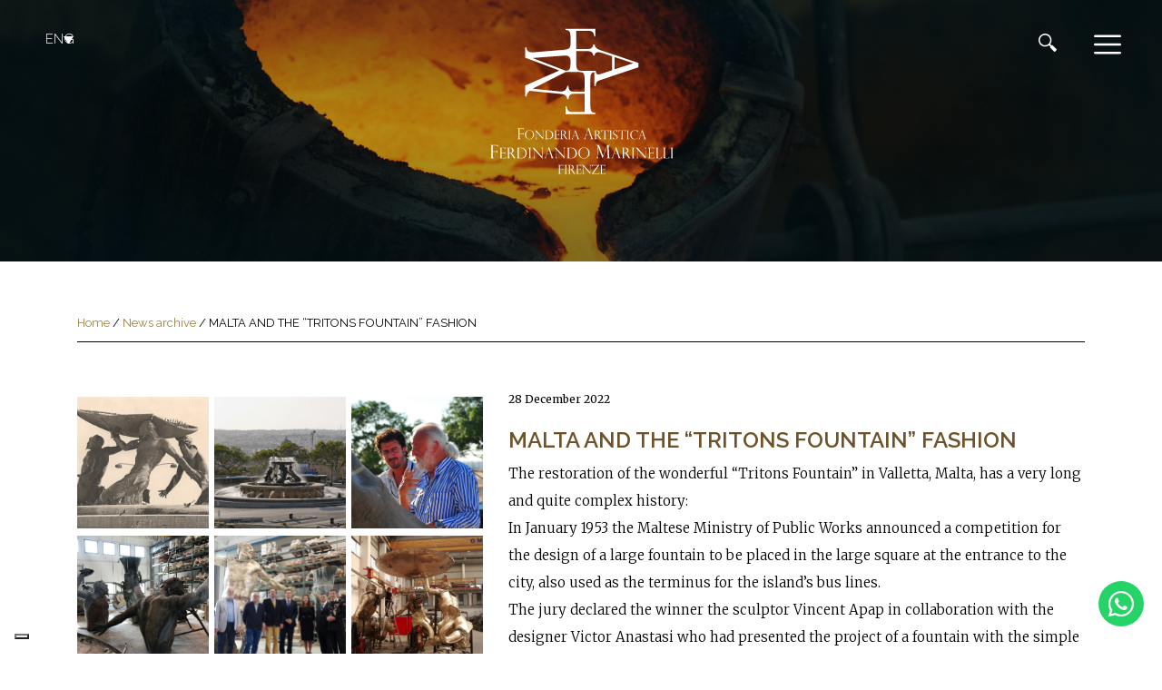

--- FILE ---
content_type: text/html; charset=UTF-8
request_url: https://www.fonderiamarinelli.it/malta-moda-fontana-dei-tritoni/
body_size: 15413
content:
<!DOCTYPE html>
<html class="no-js" lang="it-IT">
<head>
 <meta charset="utf-8">
  <meta http-equiv="X-UA-Compatible" content="IE=edge">
  <meta name="viewport" content="width=device-width, initial-scale=1.0">
  <meta name='robots' content='index, follow, max-image-preview:large, max-snippet:-1, max-video-preview:-1' />

	<!-- This site is optimized with the Yoast SEO plugin v20.6 - https://yoast.com/wordpress/plugins/seo/ -->
	<title>La moda della &quot;Fontana dei tritoni&quot; - Fonderia Marinelli</title>
	<meta name="description" content="Il restauro della Fontana dei Tritoni di Malta ha avuto ripercussioni anche nella moda. Per i maltesi rappresenta un&#039;istituzione." />
	<link rel="canonical" href="https://www.fonderiamarinelli.it/malta-moda-fontana-dei-tritoni/" />
	<meta property="og:locale" content="it_IT" />
	<meta property="og:type" content="article" />
	<meta property="og:title" content="La moda della &quot;Fontana dei tritoni&quot; - Fonderia Marinelli" />
	<meta property="og:description" content="Il restauro della Fontana dei Tritoni di Malta ha avuto ripercussioni anche nella moda. Per i maltesi rappresenta un&#039;istituzione." />
	<meta property="og:url" content="https://www.fonderiamarinelli.it/malta-moda-fontana-dei-tritoni/" />
	<meta property="og:site_name" content="Fonderia Artistica Ferdinando Marinelli" />
	<meta property="article:published_time" content="2022-12-28T10:49:25+00:00" />
	<meta property="article:modified_time" content="2022-12-28T15:11:46+00:00" />
	<meta property="og:image" content="https://www.fonderiamarinelli.it/wp-content/uploads/2022/12/news-malta-moda-08.jpg" />
	<meta property="og:image:width" content="1200" />
	<meta property="og:image:height" content="1163" />
	<meta property="og:image:type" content="image/jpeg" />
	<meta name="author" content="Emanuele" />
	<meta name="twitter:card" content="summary_large_image" />
	<meta name="twitter:label1" content="Scritto da" />
	<meta name="twitter:data1" content="Emanuele" />
	<meta name="twitter:label2" content="Tempo di lettura stimato" />
	<meta name="twitter:data2" content="3 minuti" />
	<script type="application/ld+json" class="yoast-schema-graph">{"@context":"https://schema.org","@graph":[{"@type":"Article","@id":"https://www.fonderiamarinelli.it/malta-moda-fontana-dei-tritoni/#article","isPartOf":{"@id":"https://www.fonderiamarinelli.it/malta-moda-fontana-dei-tritoni/"},"author":{"name":"Emanuele","@id":"https://www.fonderiamarinelli.it/#/schema/person/7eb329a2d213c6a09321495dc9adc37b"},"headline":"MALTA E LA MODA DELLA &#8220;FONTANA DEI TRITONI&#8221;","datePublished":"2022-12-28T10:49:25+00:00","dateModified":"2022-12-28T15:11:46+00:00","mainEntityOfPage":{"@id":"https://www.fonderiamarinelli.it/malta-moda-fontana-dei-tritoni/"},"wordCount":432,"publisher":{"@id":"https://www.fonderiamarinelli.it/#organization"},"image":{"@id":"https://www.fonderiamarinelli.it/malta-moda-fontana-dei-tritoni/#primaryimage"},"thumbnailUrl":"https://www.fonderiamarinelli.it/wp-content/uploads/2022/12/news-malta-moda-08.jpg","articleSection":["Home Page","Home Page|News"],"inLanguage":"it-IT"},{"@type":"WebPage","@id":"https://www.fonderiamarinelli.it/malta-moda-fontana-dei-tritoni/","url":"https://www.fonderiamarinelli.it/malta-moda-fontana-dei-tritoni/","name":"La moda della \"Fontana dei tritoni\" - Fonderia Marinelli","isPartOf":{"@id":"https://www.fonderiamarinelli.it/#website"},"primaryImageOfPage":{"@id":"https://www.fonderiamarinelli.it/malta-moda-fontana-dei-tritoni/#primaryimage"},"image":{"@id":"https://www.fonderiamarinelli.it/malta-moda-fontana-dei-tritoni/#primaryimage"},"thumbnailUrl":"https://www.fonderiamarinelli.it/wp-content/uploads/2022/12/news-malta-moda-08.jpg","datePublished":"2022-12-28T10:49:25+00:00","dateModified":"2022-12-28T15:11:46+00:00","description":"Il restauro della Fontana dei Tritoni di Malta ha avuto ripercussioni anche nella moda. Per i maltesi rappresenta un'istituzione.","breadcrumb":{"@id":"https://www.fonderiamarinelli.it/malta-moda-fontana-dei-tritoni/#breadcrumb"},"inLanguage":"it-IT","potentialAction":[{"@type":"ReadAction","target":["https://www.fonderiamarinelli.it/malta-moda-fontana-dei-tritoni/"]}]},{"@type":"ImageObject","inLanguage":"it-IT","@id":"https://www.fonderiamarinelli.it/malta-moda-fontana-dei-tritoni/#primaryimage","url":"https://www.fonderiamarinelli.it/wp-content/uploads/2022/12/news-malta-moda-08.jpg","contentUrl":"https://www.fonderiamarinelli.it/wp-content/uploads/2022/12/news-malta-moda-08.jpg","width":1200,"height":1163,"caption":"fonderia artistica ferdinando marinelli galleria bazzanti firenze restauro della fontana dei tritoni di Malta orecchini"},{"@type":"BreadcrumbList","@id":"https://www.fonderiamarinelli.it/malta-moda-fontana-dei-tritoni/#breadcrumb","itemListElement":[{"@type":"ListItem","position":1,"name":"Home","item":"https://www.fonderiamarinelli.it/"},{"@type":"ListItem","position":2,"name":"Archivio News","item":"https://www.fonderiamarinelli.it/archivio-news/"},{"@type":"ListItem","position":3,"name":"MALTA E LA MODA DELLA &#8220;FONTANA DEI TRITONI&#8221;"}]},{"@type":"WebSite","@id":"https://www.fonderiamarinelli.it/#website","url":"https://www.fonderiamarinelli.it/","name":"Fonderia Artistica Ferdinando Marinelli","description":"- FAFM","publisher":{"@id":"https://www.fonderiamarinelli.it/#organization"},"potentialAction":[{"@type":"SearchAction","target":{"@type":"EntryPoint","urlTemplate":"https://www.fonderiamarinelli.it/?s={search_term_string}"},"query-input":"required name=search_term_string"}],"inLanguage":"it-IT"},{"@type":"Organization","@id":"https://www.fonderiamarinelli.it/#organization","name":"Fonderia Artistica Ferdinando Marinelli","url":"https://www.fonderiamarinelli.it/","logo":{"@type":"ImageObject","inLanguage":"it-IT","@id":"https://www.fonderiamarinelli.it/#/schema/logo/image/","url":"https://www.fonderiamarinelli.it/wp-content/uploads/2014/08/news-logo10.jpg","contentUrl":"https://www.fonderiamarinelli.it/wp-content/uploads/2014/08/news-logo10.jpg","width":992,"height":744,"caption":"Fonderia Artistica Ferdinando Marinelli"},"image":{"@id":"https://www.fonderiamarinelli.it/#/schema/logo/image/"}},{"@type":"Person","@id":"https://www.fonderiamarinelli.it/#/schema/person/7eb329a2d213c6a09321495dc9adc37b","name":"Emanuele","image":{"@type":"ImageObject","inLanguage":"it-IT","@id":"https://www.fonderiamarinelli.it/#/schema/person/image/","url":"https://secure.gravatar.com/avatar/26989a0c287e367361e319e86a374595?s=96&d=mm&r=g","contentUrl":"https://secure.gravatar.com/avatar/26989a0c287e367361e319e86a374595?s=96&d=mm&r=g","caption":"Emanuele"},"sameAs":["http://www.fonderiamarinelli.it"]}]}</script>
	<!-- / Yoast SEO plugin. -->


<link rel='dns-prefetch' href='//cdn.iubenda.com' />
<link rel='dns-prefetch' href='//cdnjs.cloudflare.com' />
<link rel='dns-prefetch' href='//cdn.jsdelivr.net' />
<link rel='dns-prefetch' href='//s7.addthis.com' />
<link rel='dns-prefetch' href='//use.fontawesome.com' />
<link rel='dns-prefetch' href='//s.w.org' />
<link rel="alternate" type="application/rss+xml" title="Fonderia Artistica Ferdinando Marinelli &raquo; Feed" href="https://www.fonderiamarinelli.it/feed/" />
<link rel="alternate" type="application/rss+xml" title="Fonderia Artistica Ferdinando Marinelli &raquo; Feed dei commenti" href="https://www.fonderiamarinelli.it/comments/feed/" />
<script type="text/javascript">
window._wpemojiSettings = {"baseUrl":"https:\/\/s.w.org\/images\/core\/emoji\/14.0.0\/72x72\/","ext":".png","svgUrl":"https:\/\/s.w.org\/images\/core\/emoji\/14.0.0\/svg\/","svgExt":".svg","source":{"wpemoji":"https:\/\/www.fonderiamarinelli.it\/wp-includes\/js\/wp-emoji.js?ver=6.0.11","twemoji":"https:\/\/www.fonderiamarinelli.it\/wp-includes\/js\/twemoji.js?ver=6.0.11"}};
/**
 * @output wp-includes/js/wp-emoji-loader.js
 */

( function( window, document, settings ) {
	var src, ready, ii, tests;

	// Create a canvas element for testing native browser support of emoji.
	var canvas = document.createElement( 'canvas' );
	var context = canvas.getContext && canvas.getContext( '2d' );

	/**
	 * Checks if two sets of Emoji characters render the same visually.
	 *
	 * @since 4.9.0
	 *
	 * @private
	 *
	 * @param {number[]} set1 Set of Emoji character codes.
	 * @param {number[]} set2 Set of Emoji character codes.
	 *
	 * @return {boolean} True if the two sets render the same.
	 */
	function emojiSetsRenderIdentically( set1, set2 ) {
		var stringFromCharCode = String.fromCharCode;

		// Cleanup from previous test.
		context.clearRect( 0, 0, canvas.width, canvas.height );
		context.fillText( stringFromCharCode.apply( this, set1 ), 0, 0 );
		var rendered1 = canvas.toDataURL();

		// Cleanup from previous test.
		context.clearRect( 0, 0, canvas.width, canvas.height );
		context.fillText( stringFromCharCode.apply( this, set2 ), 0, 0 );
		var rendered2 = canvas.toDataURL();

		return rendered1 === rendered2;
	}

	/**
	 * Detects if the browser supports rendering emoji or flag emoji.
	 *
	 * Flag emoji are a single glyph made of two characters, so some browsers
	 * (notably, Firefox OS X) don't support them.
	 *
	 * @since 4.2.0
	 *
	 * @private
	 *
	 * @param {string} type Whether to test for support of "flag" or "emoji".
	 *
	 * @return {boolean} True if the browser can render emoji, false if it cannot.
	 */
	function browserSupportsEmoji( type ) {
		var isIdentical;

		if ( ! context || ! context.fillText ) {
			return false;
		}

		/*
		 * Chrome on OS X added native emoji rendering in M41. Unfortunately,
		 * it doesn't work when the font is bolder than 500 weight. So, we
		 * check for bold rendering support to avoid invisible emoji in Chrome.
		 */
		context.textBaseline = 'top';
		context.font = '600 32px Arial';

		switch ( type ) {
			case 'flag':
				/*
				 * Test for Transgender flag compatibility. This flag is shortlisted for the Emoji 13 spec,
				 * but has landed in Twemoji early, so we can add support for it, too.
				 *
				 * To test for support, we try to render it, and compare the rendering to how it would look if
				 * the browser doesn't render it correctly (white flag emoji + transgender symbol).
				 */
				isIdentical = emojiSetsRenderIdentically(
					[ 0x1F3F3, 0xFE0F, 0x200D, 0x26A7, 0xFE0F ],
					[ 0x1F3F3, 0xFE0F, 0x200B, 0x26A7, 0xFE0F ]
				);

				if ( isIdentical ) {
					return false;
				}

				/*
				 * Test for UN flag compatibility. This is the least supported of the letter locale flags,
				 * so gives us an easy test for full support.
				 *
				 * To test for support, we try to render it, and compare the rendering to how it would look if
				 * the browser doesn't render it correctly ([U] + [N]).
				 */
				isIdentical = emojiSetsRenderIdentically(
					[ 0xD83C, 0xDDFA, 0xD83C, 0xDDF3 ],
					[ 0xD83C, 0xDDFA, 0x200B, 0xD83C, 0xDDF3 ]
				);

				if ( isIdentical ) {
					return false;
				}

				/*
				 * Test for English flag compatibility. England is a country in the United Kingdom, it
				 * does not have a two letter locale code but rather an five letter sub-division code.
				 *
				 * To test for support, we try to render it, and compare the rendering to how it would look if
				 * the browser doesn't render it correctly (black flag emoji + [G] + [B] + [E] + [N] + [G]).
				 */
				isIdentical = emojiSetsRenderIdentically(
					[ 0xD83C, 0xDFF4, 0xDB40, 0xDC67, 0xDB40, 0xDC62, 0xDB40, 0xDC65, 0xDB40, 0xDC6E, 0xDB40, 0xDC67, 0xDB40, 0xDC7F ],
					[ 0xD83C, 0xDFF4, 0x200B, 0xDB40, 0xDC67, 0x200B, 0xDB40, 0xDC62, 0x200B, 0xDB40, 0xDC65, 0x200B, 0xDB40, 0xDC6E, 0x200B, 0xDB40, 0xDC67, 0x200B, 0xDB40, 0xDC7F ]
				);

				return ! isIdentical;
			case 'emoji':
				/*
				 * Why can't we be friends? Everyone can now shake hands in emoji, regardless of skin tone!
				 *
				 * To test for Emoji 14.0 support, try to render a new emoji: Handshake: Light Skin Tone, Dark Skin Tone.
				 *
				 * The Handshake: Light Skin Tone, Dark Skin Tone emoji is a ZWJ sequence combining 🫱 Rightwards Hand,
				 * 🏻 Light Skin Tone, a Zero Width Joiner, 🫲 Leftwards Hand, and 🏿 Dark Skin Tone.
				 *
				 * 0x1FAF1 == Rightwards Hand
				 * 0x1F3FB == Light Skin Tone
				 * 0x200D == Zero-Width Joiner (ZWJ) that links the code points for the new emoji or
				 * 0x200B == Zero-Width Space (ZWS) that is rendered for clients not supporting the new emoji.
				 * 0x1FAF2 == Leftwards Hand
				 * 0x1F3FF == Dark Skin Tone.
				 *
				 * When updating this test for future Emoji releases, ensure that individual emoji that make up the
				 * sequence come from older emoji standards.
				 */
				isIdentical = emojiSetsRenderIdentically(
					[0x1FAF1, 0x1F3FB, 0x200D, 0x1FAF2, 0x1F3FF],
					[0x1FAF1, 0x1F3FB, 0x200B, 0x1FAF2, 0x1F3FF]
				);

				return ! isIdentical;
		}

		return false;
	}

	/**
	 * Adds a script to the head of the document.
	 *
	 * @ignore
	 *
	 * @since 4.2.0
	 *
	 * @param {Object} src The url where the script is located.
	 * @return {void}
	 */
	function addScript( src ) {
		var script = document.createElement( 'script' );

		script.src = src;
		script.defer = script.type = 'text/javascript';
		document.getElementsByTagName( 'head' )[0].appendChild( script );
	}

	tests = Array( 'flag', 'emoji' );

	settings.supports = {
		everything: true,
		everythingExceptFlag: true
	};

	/*
	 * Tests the browser support for flag emojis and other emojis, and adjusts the
	 * support settings accordingly.
	 */
	for( ii = 0; ii < tests.length; ii++ ) {
		settings.supports[ tests[ ii ] ] = browserSupportsEmoji( tests[ ii ] );

		settings.supports.everything = settings.supports.everything && settings.supports[ tests[ ii ] ];

		if ( 'flag' !== tests[ ii ] ) {
			settings.supports.everythingExceptFlag = settings.supports.everythingExceptFlag && settings.supports[ tests[ ii ] ];
		}
	}

	settings.supports.everythingExceptFlag = settings.supports.everythingExceptFlag && ! settings.supports.flag;

	// Sets DOMReady to false and assigns a ready function to settings.
	settings.DOMReady = false;
	settings.readyCallback = function() {
		settings.DOMReady = true;
	};

	// When the browser can not render everything we need to load a polyfill.
	if ( ! settings.supports.everything ) {
		ready = function() {
			settings.readyCallback();
		};

		/*
		 * Cross-browser version of adding a dom ready event.
		 */
		if ( document.addEventListener ) {
			document.addEventListener( 'DOMContentLoaded', ready, false );
			window.addEventListener( 'load', ready, false );
		} else {
			window.attachEvent( 'onload', ready );
			document.attachEvent( 'onreadystatechange', function() {
				if ( 'complete' === document.readyState ) {
					settings.readyCallback();
				}
			} );
		}

		src = settings.source || {};

		if ( src.concatemoji ) {
			addScript( src.concatemoji );
		} else if ( src.wpemoji && src.twemoji ) {
			addScript( src.twemoji );
			addScript( src.wpemoji );
		}
	}

} )( window, document, window._wpemojiSettings );
</script>
<style type="text/css">
img.wp-smiley,
img.emoji {
	display: inline !important;
	border: none !important;
	box-shadow: none !important;
	height: 1em !important;
	width: 1em !important;
	margin: 0 0.07em !important;
	vertical-align: -0.1em !important;
	background: none !important;
	padding: 0 !important;
}
</style>
	<link rel='stylesheet' id='wp-block-library-css'  href='https://www.fonderiamarinelli.it/wp-includes/css/dist/block-library/style.css?ver=6.0.11' type='text/css' media='all' />
<style id='global-styles-inline-css' type='text/css'>
body{--wp--preset--color--black: #000000;--wp--preset--color--cyan-bluish-gray: #abb8c3;--wp--preset--color--white: #ffffff;--wp--preset--color--pale-pink: #f78da7;--wp--preset--color--vivid-red: #cf2e2e;--wp--preset--color--luminous-vivid-orange: #ff6900;--wp--preset--color--luminous-vivid-amber: #fcb900;--wp--preset--color--light-green-cyan: #7bdcb5;--wp--preset--color--vivid-green-cyan: #00d084;--wp--preset--color--pale-cyan-blue: #8ed1fc;--wp--preset--color--vivid-cyan-blue: #0693e3;--wp--preset--color--vivid-purple: #9b51e0;--wp--preset--gradient--vivid-cyan-blue-to-vivid-purple: linear-gradient(135deg,rgba(6,147,227,1) 0%,rgb(155,81,224) 100%);--wp--preset--gradient--light-green-cyan-to-vivid-green-cyan: linear-gradient(135deg,rgb(122,220,180) 0%,rgb(0,208,130) 100%);--wp--preset--gradient--luminous-vivid-amber-to-luminous-vivid-orange: linear-gradient(135deg,rgba(252,185,0,1) 0%,rgba(255,105,0,1) 100%);--wp--preset--gradient--luminous-vivid-orange-to-vivid-red: linear-gradient(135deg,rgba(255,105,0,1) 0%,rgb(207,46,46) 100%);--wp--preset--gradient--very-light-gray-to-cyan-bluish-gray: linear-gradient(135deg,rgb(238,238,238) 0%,rgb(169,184,195) 100%);--wp--preset--gradient--cool-to-warm-spectrum: linear-gradient(135deg,rgb(74,234,220) 0%,rgb(151,120,209) 20%,rgb(207,42,186) 40%,rgb(238,44,130) 60%,rgb(251,105,98) 80%,rgb(254,248,76) 100%);--wp--preset--gradient--blush-light-purple: linear-gradient(135deg,rgb(255,206,236) 0%,rgb(152,150,240) 100%);--wp--preset--gradient--blush-bordeaux: linear-gradient(135deg,rgb(254,205,165) 0%,rgb(254,45,45) 50%,rgb(107,0,62) 100%);--wp--preset--gradient--luminous-dusk: linear-gradient(135deg,rgb(255,203,112) 0%,rgb(199,81,192) 50%,rgb(65,88,208) 100%);--wp--preset--gradient--pale-ocean: linear-gradient(135deg,rgb(255,245,203) 0%,rgb(182,227,212) 50%,rgb(51,167,181) 100%);--wp--preset--gradient--electric-grass: linear-gradient(135deg,rgb(202,248,128) 0%,rgb(113,206,126) 100%);--wp--preset--gradient--midnight: linear-gradient(135deg,rgb(2,3,129) 0%,rgb(40,116,252) 100%);--wp--preset--duotone--dark-grayscale: url('#wp-duotone-dark-grayscale');--wp--preset--duotone--grayscale: url('#wp-duotone-grayscale');--wp--preset--duotone--purple-yellow: url('#wp-duotone-purple-yellow');--wp--preset--duotone--blue-red: url('#wp-duotone-blue-red');--wp--preset--duotone--midnight: url('#wp-duotone-midnight');--wp--preset--duotone--magenta-yellow: url('#wp-duotone-magenta-yellow');--wp--preset--duotone--purple-green: url('#wp-duotone-purple-green');--wp--preset--duotone--blue-orange: url('#wp-duotone-blue-orange');--wp--preset--font-size--small: 13px;--wp--preset--font-size--medium: 20px;--wp--preset--font-size--large: 36px;--wp--preset--font-size--x-large: 42px;}.has-black-color{color: var(--wp--preset--color--black) !important;}.has-cyan-bluish-gray-color{color: var(--wp--preset--color--cyan-bluish-gray) !important;}.has-white-color{color: var(--wp--preset--color--white) !important;}.has-pale-pink-color{color: var(--wp--preset--color--pale-pink) !important;}.has-vivid-red-color{color: var(--wp--preset--color--vivid-red) !important;}.has-luminous-vivid-orange-color{color: var(--wp--preset--color--luminous-vivid-orange) !important;}.has-luminous-vivid-amber-color{color: var(--wp--preset--color--luminous-vivid-amber) !important;}.has-light-green-cyan-color{color: var(--wp--preset--color--light-green-cyan) !important;}.has-vivid-green-cyan-color{color: var(--wp--preset--color--vivid-green-cyan) !important;}.has-pale-cyan-blue-color{color: var(--wp--preset--color--pale-cyan-blue) !important;}.has-vivid-cyan-blue-color{color: var(--wp--preset--color--vivid-cyan-blue) !important;}.has-vivid-purple-color{color: var(--wp--preset--color--vivid-purple) !important;}.has-black-background-color{background-color: var(--wp--preset--color--black) !important;}.has-cyan-bluish-gray-background-color{background-color: var(--wp--preset--color--cyan-bluish-gray) !important;}.has-white-background-color{background-color: var(--wp--preset--color--white) !important;}.has-pale-pink-background-color{background-color: var(--wp--preset--color--pale-pink) !important;}.has-vivid-red-background-color{background-color: var(--wp--preset--color--vivid-red) !important;}.has-luminous-vivid-orange-background-color{background-color: var(--wp--preset--color--luminous-vivid-orange) !important;}.has-luminous-vivid-amber-background-color{background-color: var(--wp--preset--color--luminous-vivid-amber) !important;}.has-light-green-cyan-background-color{background-color: var(--wp--preset--color--light-green-cyan) !important;}.has-vivid-green-cyan-background-color{background-color: var(--wp--preset--color--vivid-green-cyan) !important;}.has-pale-cyan-blue-background-color{background-color: var(--wp--preset--color--pale-cyan-blue) !important;}.has-vivid-cyan-blue-background-color{background-color: var(--wp--preset--color--vivid-cyan-blue) !important;}.has-vivid-purple-background-color{background-color: var(--wp--preset--color--vivid-purple) !important;}.has-black-border-color{border-color: var(--wp--preset--color--black) !important;}.has-cyan-bluish-gray-border-color{border-color: var(--wp--preset--color--cyan-bluish-gray) !important;}.has-white-border-color{border-color: var(--wp--preset--color--white) !important;}.has-pale-pink-border-color{border-color: var(--wp--preset--color--pale-pink) !important;}.has-vivid-red-border-color{border-color: var(--wp--preset--color--vivid-red) !important;}.has-luminous-vivid-orange-border-color{border-color: var(--wp--preset--color--luminous-vivid-orange) !important;}.has-luminous-vivid-amber-border-color{border-color: var(--wp--preset--color--luminous-vivid-amber) !important;}.has-light-green-cyan-border-color{border-color: var(--wp--preset--color--light-green-cyan) !important;}.has-vivid-green-cyan-border-color{border-color: var(--wp--preset--color--vivid-green-cyan) !important;}.has-pale-cyan-blue-border-color{border-color: var(--wp--preset--color--pale-cyan-blue) !important;}.has-vivid-cyan-blue-border-color{border-color: var(--wp--preset--color--vivid-cyan-blue) !important;}.has-vivid-purple-border-color{border-color: var(--wp--preset--color--vivid-purple) !important;}.has-vivid-cyan-blue-to-vivid-purple-gradient-background{background: var(--wp--preset--gradient--vivid-cyan-blue-to-vivid-purple) !important;}.has-light-green-cyan-to-vivid-green-cyan-gradient-background{background: var(--wp--preset--gradient--light-green-cyan-to-vivid-green-cyan) !important;}.has-luminous-vivid-amber-to-luminous-vivid-orange-gradient-background{background: var(--wp--preset--gradient--luminous-vivid-amber-to-luminous-vivid-orange) !important;}.has-luminous-vivid-orange-to-vivid-red-gradient-background{background: var(--wp--preset--gradient--luminous-vivid-orange-to-vivid-red) !important;}.has-very-light-gray-to-cyan-bluish-gray-gradient-background{background: var(--wp--preset--gradient--very-light-gray-to-cyan-bluish-gray) !important;}.has-cool-to-warm-spectrum-gradient-background{background: var(--wp--preset--gradient--cool-to-warm-spectrum) !important;}.has-blush-light-purple-gradient-background{background: var(--wp--preset--gradient--blush-light-purple) !important;}.has-blush-bordeaux-gradient-background{background: var(--wp--preset--gradient--blush-bordeaux) !important;}.has-luminous-dusk-gradient-background{background: var(--wp--preset--gradient--luminous-dusk) !important;}.has-pale-ocean-gradient-background{background: var(--wp--preset--gradient--pale-ocean) !important;}.has-electric-grass-gradient-background{background: var(--wp--preset--gradient--electric-grass) !important;}.has-midnight-gradient-background{background: var(--wp--preset--gradient--midnight) !important;}.has-small-font-size{font-size: var(--wp--preset--font-size--small) !important;}.has-medium-font-size{font-size: var(--wp--preset--font-size--medium) !important;}.has-large-font-size{font-size: var(--wp--preset--font-size--large) !important;}.has-x-large-font-size{font-size: var(--wp--preset--font-size--x-large) !important;}
</style>
<link rel='stylesheet' id='contact-form-7-css'  href='https://www.fonderiamarinelli.it/wp-content/plugins/contact-form-7/includes/css/styles.css?ver=5.7.7' type='text/css' media='all' />
<link rel='stylesheet' id='wpml-legacy-dropdown-click-0-css'  href='https://www.fonderiamarinelli.it/wp-content/plugins/sitepress-multilingual-cms/templates/language-switchers/legacy-dropdown-click/style.min.css?ver=1' type='text/css' media='all' />
<link rel='stylesheet' id='wpml-legacy-horizontal-list-0-css'  href='https://www.fonderiamarinelli.it/wp-content/plugins/sitepress-multilingual-cms/templates/language-switchers/legacy-list-horizontal/style.min.css?ver=1' type='text/css' media='all' />
<style id='wpml-legacy-horizontal-list-0-inline-css' type='text/css'>
.wpml-ls-statics-shortcode_actions{background-color:#eeeeee;}.wpml-ls-statics-shortcode_actions, .wpml-ls-statics-shortcode_actions .wpml-ls-sub-menu, .wpml-ls-statics-shortcode_actions a {border-color:#cdcdcd;}.wpml-ls-statics-shortcode_actions a, .wpml-ls-statics-shortcode_actions .wpml-ls-sub-menu a, .wpml-ls-statics-shortcode_actions .wpml-ls-sub-menu a:link, .wpml-ls-statics-shortcode_actions li:not(.wpml-ls-current-language) .wpml-ls-link, .wpml-ls-statics-shortcode_actions li:not(.wpml-ls-current-language) .wpml-ls-link:link {color:#444444;background-color:#ffffff;}.wpml-ls-statics-shortcode_actions .wpml-ls-sub-menu a:hover,.wpml-ls-statics-shortcode_actions .wpml-ls-sub-menu a:focus, .wpml-ls-statics-shortcode_actions .wpml-ls-sub-menu a:link:hover, .wpml-ls-statics-shortcode_actions .wpml-ls-sub-menu a:link:focus {color:#000000;background-color:#eeeeee;}.wpml-ls-statics-shortcode_actions .wpml-ls-current-language > a {color:#444444;background-color:#ffffff;}.wpml-ls-statics-shortcode_actions .wpml-ls-current-language:hover>a, .wpml-ls-statics-shortcode_actions .wpml-ls-current-language>a:focus {color:#000000;background-color:#eeeeee;}
</style>
<link rel='stylesheet' id='bootstrap-css-css'  href='https://cdnjs.cloudflare.com/ajax/libs/twitter-bootstrap/4.1.3/css/bootstrap.min.css?ver=4.1.3' type='text/css' media='all' />
<link rel='stylesheet' id='mCustomScrollbar-css-css'  href='https://cdnjs.cloudflare.com/ajax/libs/malihu-custom-scrollbar-plugin/3.1.5/jquery.mCustomScrollbar.min.css?ver=4.1.3' type='text/css' media='all' />
<link rel='stylesheet' id='fontawesome5-css-css'  href='https://use.fontawesome.com/releases/v5.2.0/css/all.css?ver=5.2.0' type='text/css' media='all' />
<link rel='stylesheet' id='owl-css-css'  href='https://cdnjs.cloudflare.com/ajax/libs/OwlCarousel2/2.3.4/assets/owl.carousel.min.css?ver=1.0' type='text/css' media='all' />
<link rel='stylesheet' id='owl-theme-css'  href='https://cdnjs.cloudflare.com/ajax/libs/OwlCarousel2/2.3.4/assets/owl.theme.default.min.css?ver=1.0' type='text/css' media='all' />
<link rel='stylesheet' id='fancybox-css-css'  href='https://cdn.jsdelivr.net/npm/@fancyapps/ui@5.0/dist/fancybox/fancybox.css?ver=1.0' type='text/css' media='all' />
<link rel='stylesheet' id='animate-css-css'  href='https://cdnjs.cloudflare.com/ajax/libs/animate.css/3.5.2/animate.min.css?ver=1.0' type='text/css' media='all' />
<link rel='stylesheet' id='b4st-css-css'  href='https://www.fonderiamarinelli.it/wp-content/themes/fonderiamarinelli/theme/css/b4st.css' type='text/css' media='all' />
<link rel='stylesheet' id='sib-front-css-css'  href='https://www.fonderiamarinelli.it/wp-content/plugins/mailin/css/mailin-front.css?ver=6.0.11' type='text/css' media='all' />

<script  type="text/javascript" class=" _iub_cs_skip" type='text/javascript' id='iubenda-head-inline-scripts-0'>

var _iub = _iub || [];
_iub.csConfiguration = {"askConsentAtCookiePolicyUpdate":true,"countryDetection":true,"enableFadp":true,"enableLgpd":true,"enableUspr":true,"floatingPreferencesButtonDisplay":"bottom-left","perPurposeConsent":true,"reloadOnConsent":true,"siteId":2246063,"whitelabel":false,"cookiePolicyId":72023230,"lang":"it", "banner":{ "acceptButtonColor":"#6E5229","acceptButtonDisplay":true,"closeButtonRejects":true,"customizeButtonDisplay":true,"explicitWithdrawal":true,"listPurposes":true,"position":"float-bottom-right","rejectButtonDisplay":true,"showPurposesToggles":true }};
</script>
<script  type="text/javascript" src="//cdn.iubenda.com/cs/gpp/stub.js" class=" _iub_cs_skip" type='text/javascript' src='//cdn.iubenda.com/cs/gpp/stub.js?ver=3.12.5' id='iubenda-head-scripts-0-js'></script>
<script  type="text/javascript" src="//cdn.iubenda.com/cs/iubenda_cs.js" charset="UTF-8" async="async" class=" _iub_cs_skip" type='text/javascript' src='//cdn.iubenda.com/cs/iubenda_cs.js?ver=3.12.5' id='iubenda-head-scripts-1-js'></script>
<script type='text/javascript' src='https://www.fonderiamarinelli.it/wp-includes/js/jquery/jquery.js?ver=3.6.0' id='jquery-core-js'></script>
<script type='text/javascript' src='https://www.fonderiamarinelli.it/wp-includes/js/jquery/jquery-migrate.js?ver=3.3.2' id='jquery-migrate-js'></script>
<script type='text/javascript' src='https://www.fonderiamarinelli.it/wp-content/plugins/sitepress-multilingual-cms/templates/language-switchers/legacy-dropdown-click/script.min.js?ver=1' id='wpml-legacy-dropdown-click-0-js'></script>
<script type='text/javascript' id='wpml-browser-redirect-js-extra'>
/* <![CDATA[ */
var wpml_browser_redirect_params = {"pageLanguage":"it","languageUrls":{"it_it":"https:\/\/www.fonderiamarinelli.it\/malta-moda-fontana-dei-tritoni\/","it":"https:\/\/www.fonderiamarinelli.it\/malta-moda-fontana-dei-tritoni\/","en_us":"https:\/\/www.fonderiamarinelli.it\/en\/malta-fashion-tritons-fountain\/","en":"https:\/\/www.fonderiamarinelli.it\/en\/malta-fashion-tritons-fountain\/","us":"https:\/\/www.fonderiamarinelli.it\/en\/malta-fashion-tritons-fountain\/"},"cookie":{"name":"_icl_visitor_lang_js","domain":"www.fonderiamarinelli.it","path":"\/","expiration":24}};
/* ]]> */
</script>
<script type='text/javascript' src='https://www.fonderiamarinelli.it/wp-content/plugins/sitepress-multilingual-cms/dist/js/browser-redirect/app.js?ver=486900' id='wpml-browser-redirect-js'></script>
<script type='text/javascript' id='sib-front-js-js-extra'>
/* <![CDATA[ */
var sibErrMsg = {"invalidMail":"Please fill out valid email address","requiredField":"Please fill out required fields","invalidDateFormat":"Please fill out valid date format","invalidSMSFormat":"Please fill out valid phone number"};
var ajax_sib_front_object = {"ajax_url":"https:\/\/www.fonderiamarinelli.it\/wp-admin\/admin-ajax.php","ajax_nonce":"0f88faaf7c","flag_url":"https:\/\/www.fonderiamarinelli.it\/wp-content\/plugins\/mailin\/img\/flags\/"};
/* ]]> */
</script>
<script type='text/javascript' src='https://www.fonderiamarinelli.it/wp-content/plugins/mailin/js/mailin-front.js?ver=1767870110' id='sib-front-js-js'></script>
<link rel="https://api.w.org/" href="https://www.fonderiamarinelli.it/wp-json/" /><link rel="alternate" type="application/json" href="https://www.fonderiamarinelli.it/wp-json/wp/v2/posts/96519" /><link rel="EditURI" type="application/rsd+xml" title="RSD" href="https://www.fonderiamarinelli.it/xmlrpc.php?rsd" />
<link rel="wlwmanifest" type="application/wlwmanifest+xml" href="https://www.fonderiamarinelli.it/wp-includes/wlwmanifest.xml" /> 
<meta name="generator" content="WordPress 6.0.11" />
<link rel='shortlink' href='https://www.fonderiamarinelli.it/?p=96519' />
<link rel="alternate" type="application/json+oembed" href="https://www.fonderiamarinelli.it/wp-json/oembed/1.0/embed?url=https%3A%2F%2Fwww.fonderiamarinelli.it%2Fmalta-moda-fontana-dei-tritoni%2F" />
<link rel="alternate" type="text/xml+oembed" href="https://www.fonderiamarinelli.it/wp-json/oembed/1.0/embed?url=https%3A%2F%2Fwww.fonderiamarinelli.it%2Fmalta-moda-fontana-dei-tritoni%2F&#038;format=xml" />
<meta name="generator" content="WPML ver:4.8.6 stt:1,27;" />
<link rel="icon" href="https://www.fonderiamarinelli.it/wp-content/uploads/2019/02/favicon.png" sizes="32x32" />
<link rel="icon" href="https://www.fonderiamarinelli.it/wp-content/uploads/2019/02/favicon.png" sizes="192x192" />
<link rel="apple-touch-icon" href="https://www.fonderiamarinelli.it/wp-content/uploads/2019/02/favicon.png" />
<meta name="msapplication-TileImage" content="https://www.fonderiamarinelli.it/wp-content/uploads/2019/02/favicon.png" />
		<style type="text/css" id="wp-custom-css">
			.fancybox__container {
	z-index: 10501 !important
}		</style>
		<!-- Google Tag Manager -->
<script>(function(w,d,s,l,i){w[l]=w[l]||[];w[l].push({'gtm.start':
new Date().getTime(),event:'gtm.js'});var f=d.getElementsByTagName(s)[0],
j=d.createElement(s),dl=l!='dataLayer'?'&l='+l:'';j.async=true;j.src=
'https://www.googletagmanager.com/gtm.js?id='+i+dl;f.parentNode.insertBefore(j,f);
})(window,document,'script','dataLayer','GTM-NLKCJV5');</script>
<!-- End Google Tag Manager -->
<!-- Global site tag (gtag.js) - Google Analytics -->
<script async src="https://www.googletagmanager.com/gtag/js?id=UA-485005-19"></script>
<script>
  window.dataLayer = window.dataLayer || [];
  function gtag(){dataLayer.push(arguments);}
  gtag('js', new Date());
  gtag('config', 'UA-485005-19');
</script>
</head>

<body class="post-template-default single single-post postid-96519 single-format-standard wp-custom-logo chrome osx">

<!-- Google Tag Manager (noscript) -->
<noscript><iframe src="https://www.googletagmanager.com/ns.html?id=GTM-NLKCJV5"
height="0" width="0" style="display:none;visibility:hidden"></iframe></noscript>
<!-- End Google Tag Manager (noscript) -->
<div class="fixed-header d-none py-2">
<div class="icl_lang_sel_widget-2 widget_icl_lang_sel_widget col-1">
<div class="wpml-ls-sidebars-lingue wpml-ls wpml-ls-legacy-dropdown-click js-wpml-ls-legacy-dropdown-click" id="lang_sel_click">
	<ul role="menu">

		<li class="wpml-ls-slot-lingue wpml-ls-item wpml-ls-item-it wpml-ls-current-language wpml-ls-first-item wpml-ls-item-legacy-dropdown-click" role="none">

			<a href="#" class="js-wpml-ls-item-toggle wpml-ls-item-toggle lang_sel_sel icl-it" role="menuitem" title="Passa a ITA">
                <span class="wpml-ls-native icl_lang_sel_native" role="menuitem">ITA</span></a>

			<ul class="js-wpml-ls-sub-menu wpml-ls-sub-menu" role="menu">
				
					<li class="icl-en wpml-ls-slot-lingue wpml-ls-item wpml-ls-item-en wpml-ls-last-item" role="none">
						<a href="https://www.fonderiamarinelli.it/en/malta-fashion-tritons-fountain/" class="wpml-ls-link" role="menuitem" aria-label="Passa a ENG" title="Passa a ENG">
                            <span class="wpml-ls-display icl_lang_sel_translated">ENG</span></a>
					</li>

							</ul>

		</li>

	</ul>
</div>
</div> 
  <div class="container">
		<nav class="navbar navbar-expand-md navbar-light">
		<div class="col-3 col-md-1">
							<a href="https://www.fonderiamarinelli.it"><img src="https://www.fonderiamarinelli.it/wp-content/uploads/2019/02/logo-sticky.png" /></a>
						</div>
		<div class="col-9 col-md-11">
    <div class="collapse navbar-collapse" id="navbarDropdown">
      <ul id="menu-menu-principale" class="navbar-nav my-auto mt-2 ml-auto mt-lg-0 "><li  id="menu-item-78038" class="menu-item menu-item-type-post_type menu-item-object-page menu-item-home nav-item nav-item-78038"><a href="https://www.fonderiamarinelli.it/" class="nav-link">Home</a></li>
<li  id="menu-item-78050" class="menu-item menu-item-type-post_type menu-item-object-page nav-item nav-item-78050"><a href="https://www.fonderiamarinelli.it/la-fonderia/" class="nav-link">La Fonderia</a></li>
<li  id="menu-item-78040" class="menu-item menu-item-type-post_type menu-item-object-page nav-item nav-item-78040"><a href="https://www.fonderiamarinelli.it/artisti/" class="nav-link">Scultori</a></li>
<li  id="menu-item-95430" class="menu-item menu-item-type-custom menu-item-object-custom menu-item-has-children dropdown nav-item nav-item-95430"><a href="#" class="nav-link dropdown-toggle" data-toggle="dropdown" aria-haspopup="true" aria-expanded="false">Cera persa</a>
<ul class="dropdown-menu depth_0">
	<li  id="menu-item-78049" class="menu-item menu-item-type-post_type menu-item-object-page nav-item nav-item-78049"><a class="dropdown-item" href="https://www.fonderiamarinelli.it/cerapersa-storia/" class="nav-link">Storia</a></li>
	<li  id="menu-item-95431" class="menu-item menu-item-type-post_type menu-item-object-page nav-item nav-item-95431"><a class="dropdown-item" href="https://www.fonderiamarinelli.it/la-tecnica/" class="nav-link">La tecnica</a></li>
</ul>
</li>
<li  id="menu-item-84743" class="menu-item menu-item-type-custom menu-item-object-custom nav-item nav-item-84743"><a href="/anni/1905-1930/" class="nav-link">Opere</a></li>
<li  id="menu-item-78043" class="menu-item menu-item-type-post_type menu-item-object-page nav-item nav-item-78043"><a href="https://www.fonderiamarinelli.it/servizi/" class="nav-link">Arredamenti e assistenza</a></li>
<li  id="menu-item-78044" class="menu-item menu-item-type-post_type menu-item-object-page nav-item nav-item-78044"><a href="https://www.fonderiamarinelli.it/archivio-multimedia/" class="nav-link">Multimedia</a></li>
<li  id="menu-item-78655" class="menu-item menu-item-type-post_type menu-item-object-page current_page_parent nav-item nav-item-78655"><a href="https://www.fonderiamarinelli.it/archivio-news/" class="nav-link">News</a></li>
<li  id="menu-item-78042" class="menu-item menu-item-type-post_type menu-item-object-page nav-item nav-item-78042"><a href="https://www.fonderiamarinelli.it/contatti/" class="nav-link">Contatti</a></li>
<li  id="menu-item-78652" class="menu-item menu-item-type-custom menu-item-object-custom nav-item nav-item-78652"><a target="_blank" href="https://www.galleriabazzanti.it/" class="nav-link">Showroom</a></li>
</ul>		</div>
		<button type="button" id="sidebarCollapsefixed" class="navbar-toggler">
			<img src="https://www.fonderiamarinelli.it/wp-content/uploads/2019/04/menu-1.svg" style="width: 30px"/>
		</button>
<button class="cerca d-none d-md-block" style="top: 0; right: -25px;"><svg xmlns="http://www.w3.org/2000/svg" version="1.0" width="20px" height="20px" viewBox="0 0 512.000000 512.000000" preserveAspectRatio="xMidYMid meet">
			<g transform="translate(0.000000,512.000000) scale(0.100000,-0.100000)" fill="#fff" stroke="none">
			<path d="M1646 5109 c-291 -31 -587 -139 -837 -308 -560 -377 -872 -1048 -798 -1719 69 -630 459 -1185 1024 -1457 264 -127 514 -185 805 -185 378 0 732 110 1042 322 l90 61 197 -197 198 -198 -45 -87 c-30 -59 -45 -102 -46 -130 l-1 -41 585 -585 c652 -652 595 -606 702 -564 234 92 558 456 558 626 0 36 -24 61 -572 610 -407 407 -582 576 -603 582 -42 11 -99 -4 -181 -48 l-71 -39 -198 198 -198 198 60 89 c201 294 307 616 320 973 9 242 -21 442 -99 669 -277 806 -1083 1319 -1932 1230z m474 -418 c578 -115 1023 -566 1136 -1151 24 -128 25 -387 0 -520 -49 -272 -182 -531 -379 -737 -205 -214 -459 -353 -767 -420 -120 -25 -420 -26 -540 0 -119 26 -273 78 -371 127 -404 204 -695 590 -775 1030 -25 133 -24 392 0 520 57 295 188 543 401 755 243 244 522 376 885 419 74 9 319 -5 410 -23z"></path>
			</g>
				</svg></button>		
	<section class="text-search">
		<form class="form-inline pt-2 pt-md-0 d-flex" role="search" method="get" id="searchform" action="https://www.fonderiamarinelli.it/">
		<input class="form-control mr-sm-1" type="text" value="" placeholder="Cerca..." name="s" id="s">
		<button type="submit" id="searchsubmit" value="" class="btn btn-outline-secondary my-2 my-sm-0">
			<svg xmlns="http://www.w3.org/2000/svg" version="1.0" width="20px" height="20px" viewBox="0 0 512.000000 512.000000" preserveAspectRatio="xMidYMid meet">
			<g transform="translate(0.000000,512.000000) scale(0.100000,-0.100000)" fill="#000" stroke="none">
			<path d="M1646 5109 c-291 -31 -587 -139 -837 -308 -560 -377 -872 -1048 -798 -1719 69 -630 459 -1185 1024 -1457 264 -127 514 -185 805 -185 378 0 732 110 1042 322 l90 61 197 -197 198 -198 -45 -87 c-30 -59 -45 -102 -46 -130 l-1 -41 585 -585 c652 -652 595 -606 702 -564 234 92 558 456 558 626 0 36 -24 61 -572 610 -407 407 -582 576 -603 582 -42 11 -99 -4 -181 -48 l-71 -39 -198 198 -198 198 60 89 c201 294 307 616 320 973 9 242 -21 442 -99 669 -277 806 -1083 1319 -1932 1230z m474 -418 c578 -115 1023 -566 1136 -1151 24 -128 25 -387 0 -520 -49 -272 -182 -531 -379 -737 -205 -214 -459 -353 -767 -420 -120 -25 -420 -26 -540 0 -119 26 -273 78 -371 127 -404 204 -695 590 -775 1030 -25 133 -24 392 0 520 57 295 188 543 401 755 243 244 522 376 885 419 74 9 319 -5 410 -23z"></path>
			</g>
				</svg>
		</button>
	</form>	
		</section>			
    </div>
		</nav>
  </div>
</div>
<!-- -->
<div class="wrapper">
    <!-- Sidebar -->
	<nav id="sidebar">
		<div id="dismiss">
			<img src="https://www.fonderiamarinelli.it/wp-content/uploads/2019/04/cancel.svg" style="width: 25px"/>
		</div>
	<ul id="menu-menu-principale-1" class="d-block navbar-nav text-uppercase ml-auto mt-5 "><li  class="menu-item menu-item-type-post_type menu-item-object-page menu-item-home nav-item nav-item-78038"><a href="https://www.fonderiamarinelli.it/" class="nav-link">Home</a></li>
<li  class="menu-item menu-item-type-post_type menu-item-object-page nav-item nav-item-78050"><a href="https://www.fonderiamarinelli.it/la-fonderia/" class="nav-link">La Fonderia</a></li>
<li  class="menu-item menu-item-type-post_type menu-item-object-page nav-item nav-item-78040"><a href="https://www.fonderiamarinelli.it/artisti/" class="nav-link">Scultori</a></li>
<li  class="menu-item menu-item-type-custom menu-item-object-custom menu-item-has-children dropdown nav-item nav-item-95430"><a href="#" class="nav-link dropdown-toggle" data-toggle="dropdown" aria-haspopup="true" aria-expanded="false">Cera persa</a>
<ul class="dropdown-menu depth_0">
	<li  class="menu-item menu-item-type-post_type menu-item-object-page nav-item nav-item-78049"><a class="dropdown-item" href="https://www.fonderiamarinelli.it/cerapersa-storia/" class="nav-link">Storia</a></li>
	<li  class="menu-item menu-item-type-post_type menu-item-object-page nav-item nav-item-95431"><a class="dropdown-item" href="https://www.fonderiamarinelli.it/la-tecnica/" class="nav-link">La tecnica</a></li>
</ul>
</li>
<li  class="menu-item menu-item-type-custom menu-item-object-custom nav-item nav-item-84743"><a href="/anni/1905-1930/" class="nav-link">Opere</a></li>
<li  class="menu-item menu-item-type-post_type menu-item-object-page nav-item nav-item-78043"><a href="https://www.fonderiamarinelli.it/servizi/" class="nav-link">Arredamenti e assistenza</a></li>
<li  class="menu-item menu-item-type-post_type menu-item-object-page nav-item nav-item-78044"><a href="https://www.fonderiamarinelli.it/archivio-multimedia/" class="nav-link">Multimedia</a></li>
<li  class="menu-item menu-item-type-post_type menu-item-object-page current_page_parent nav-item nav-item-78655"><a href="https://www.fonderiamarinelli.it/archivio-news/" class="nav-link">News</a></li>
<li  class="menu-item menu-item-type-post_type menu-item-object-page nav-item nav-item-78042"><a href="https://www.fonderiamarinelli.it/contatti/" class="nav-link">Contatti</a></li>
<li  class="menu-item menu-item-type-custom menu-item-object-custom nav-item nav-item-78652"><a target="_blank" href="https://www.galleriabazzanti.it/" class="nav-link">Showroom</a></li>
</ul>	<div class="icl_lang_sel_widget-3 widget_icl_lang_sel_widget col-12 d-flex d-md-none">
<div class="lang_sel_list_horizontal wpml-ls-sidebars-lingue-mobile wpml-ls wpml-ls-legacy-list-horizontal" id="lang_sel_list">
	<ul role="menu"><li class="icl-it wpml-ls-slot-lingue-mobile wpml-ls-item wpml-ls-item-it wpml-ls-current-language wpml-ls-first-item wpml-ls-item-legacy-list-horizontal" role="none">
				<a href="https://www.fonderiamarinelli.it/malta-moda-fontana-dei-tritoni/" class="wpml-ls-link" role="menuitem" >
                    <span class="wpml-ls-native icl_lang_sel_native" role="menuitem">ITA</span></a>
			</li><li class="icl-en wpml-ls-slot-lingue-mobile wpml-ls-item wpml-ls-item-en wpml-ls-last-item wpml-ls-item-legacy-list-horizontal" role="none">
				<a href="https://www.fonderiamarinelli.it/en/malta-fashion-tritons-fountain/" class="wpml-ls-link" role="menuitem"  aria-label="Passa a ENG" title="Passa a ENG" >
                    <span class="wpml-ls-display icl_lang_sel_translated">ENG</span></a>
			</li></ul>
</div>
</div> 

		<form class="d-flex d-md-none form-inline pt-2 pt-md-0 d-flex" role="search" method="get" id="searchform" action="https://www.fonderiamarinelli.it/" style="margin-left: 15px;">
		<input class="form-control mr-sm-1" type="text" value="" placeholder="Cerca..." name="s" id="s" style="border-radius: 0; margin-right: -1px !important;border: 1px solid #fff; border-right: none;width:70%">
		<button type="submit" id="searchsubmit" value="" class="btn btn-outline-secondary my-2 my-sm-0" style="background: #fff;border-radius: 0;border: 1px solid #fff;  border-left: none;">
			<svg xmlns="http://www.w3.org/2000/svg" version="1.0" width="20px" height="20px" viewBox="0 0 512.000000 512.000000" preserveAspectRatio="xMidYMid meet">
			<g transform="translate(0.000000,512.000000) scale(0.100000,-0.100000)" fill="#000" stroke="none">
			<path d="M1646 5109 c-291 -31 -587 -139 -837 -308 -560 -377 -872 -1048 -798 -1719 69 -630 459 -1185 1024 -1457 264 -127 514 -185 805 -185 378 0 732 110 1042 322 l90 61 197 -197 198 -198 -45 -87 c-30 -59 -45 -102 -46 -130 l-1 -41 585 -585 c652 -652 595 -606 702 -564 234 92 558 456 558 626 0 36 -24 61 -572 610 -407 407 -582 576 -603 582 -42 11 -99 -4 -181 -48 l-71 -39 -198 198 -198 198 60 89 c201 294 307 616 320 973 9 242 -21 442 -99 669 -277 806 -1083 1319 -1932 1230z m474 -418 c578 -115 1023 -566 1136 -1151 24 -128 25 -387 0 -520 -49 -272 -182 -531 -379 -737 -205 -214 -459 -353 -767 -420 -120 -25 -420 -26 -540 0 -119 26 -273 78 -371 127 -404 204 -695 590 -775 1030 -25 133 -24 392 0 520 57 295 188 543 401 755 243 244 522 376 885 419 74 9 319 -5 410 -23z"></path>
			</g>
				</svg>
		</button>
	</form>	

	</nav>
<!-- -->
<div class="icl_lang_sel_widget-2 widget_icl_lang_sel_widget col-1">
<div class="wpml-ls-sidebars-lingue wpml-ls wpml-ls-legacy-dropdown-click js-wpml-ls-legacy-dropdown-click" id="lang_sel_click">
	<ul role="menu">

		<li class="wpml-ls-slot-lingue wpml-ls-item wpml-ls-item-it wpml-ls-current-language wpml-ls-first-item wpml-ls-item-legacy-dropdown-click" role="none">

			<a href="#" class="js-wpml-ls-item-toggle wpml-ls-item-toggle lang_sel_sel icl-it" role="menuitem" title="Passa a ITA">
                <span class="wpml-ls-native icl_lang_sel_native" role="menuitem">ITA</span></a>

			<ul class="js-wpml-ls-sub-menu wpml-ls-sub-menu" role="menu">
				
					<li class="icl-en wpml-ls-slot-lingue wpml-ls-item wpml-ls-item-en wpml-ls-last-item" role="none">
						<a href="https://www.fonderiamarinelli.it/en/malta-fashion-tritons-fountain/" class="wpml-ls-link" role="menuitem" aria-label="Passa a ENG" title="Passa a ENG">
                            <span class="wpml-ls-display icl_lang_sel_translated">ENG</span></a>
					</li>

							</ul>

		</li>

	</ul>
</div>
</div> 
<div class="logo container-fluid">
 <div class="row mt-0 mb-0 mb-md-3">
 	<div class="ml-auto mr-auto text-center logo-img">
		<a href="https://www.fonderiamarinelli.it/" class="custom-logo-link" rel="home"><img src="https://www.fonderiamarinelli.it/wp-content/uploads/2019/04/Logo-FAFM-01.svg" class="custom-logo" alt="Fonderia Artistica Ferdinando Marinelli" /></a>		<button type="button" id="sidebarCollapse" class="navbar-toggler">
			<img src="https://www.fonderiamarinelli.it/wp-content/uploads/2019/04/menu-1.svg" style="width: 30px"/>
		</button>
		
<button class="cerca d-none d-md-block"><svg xmlns="http://www.w3.org/2000/svg" version="1.0" width="20px" height="20px" viewBox="0 0 512.000000 512.000000" preserveAspectRatio="xMidYMid meet">
			<g transform="translate(0.000000,512.000000) scale(0.100000,-0.100000)" fill="#fff" stroke="none">
			<path d="M1646 5109 c-291 -31 -587 -139 -837 -308 -560 -377 -872 -1048 -798 -1719 69 -630 459 -1185 1024 -1457 264 -127 514 -185 805 -185 378 0 732 110 1042 322 l90 61 197 -197 198 -198 -45 -87 c-30 -59 -45 -102 -46 -130 l-1 -41 585 -585 c652 -652 595 -606 702 -564 234 92 558 456 558 626 0 36 -24 61 -572 610 -407 407 -582 576 -603 582 -42 11 -99 -4 -181 -48 l-71 -39 -198 198 -198 198 60 89 c201 294 307 616 320 973 9 242 -21 442 -99 669 -277 806 -1083 1319 -1932 1230z m474 -418 c578 -115 1023 -566 1136 -1151 24 -128 25 -387 0 -520 -49 -272 -182 -531 -379 -737 -205 -214 -459 -353 -767 -420 -120 -25 -420 -26 -540 0 -119 26 -273 78 -371 127 -404 204 -695 590 -775 1030 -25 133 -24 392 0 520 57 295 188 543 401 755 243 244 522 376 885 419 74 9 319 -5 410 -23z"></path>
			</g>
				</svg></button>		
	<section class="text-search">
		<form class="form-inline pt-2 pt-md-0 d-flex" role="search" method="get" id="searchform" action="https://www.fonderiamarinelli.it/">
		<input class="form-control mr-sm-1" type="text" value="" placeholder="Cerca..." name="s" id="s">
		<button type="submit" id="searchsubmit" value="" class="btn btn-outline-secondary my-2 my-sm-0">
			<svg xmlns="http://www.w3.org/2000/svg" version="1.0" width="20px" height="20px" viewBox="0 0 512.000000 512.000000" preserveAspectRatio="xMidYMid meet">
			<g transform="translate(0.000000,512.000000) scale(0.100000,-0.100000)" fill="#000" stroke="none">
			<path d="M1646 5109 c-291 -31 -587 -139 -837 -308 -560 -377 -872 -1048 -798 -1719 69 -630 459 -1185 1024 -1457 264 -127 514 -185 805 -185 378 0 732 110 1042 322 l90 61 197 -197 198 -198 -45 -87 c-30 -59 -45 -102 -46 -130 l-1 -41 585 -585 c652 -652 595 -606 702 -564 234 92 558 456 558 626 0 36 -24 61 -572 610 -407 407 -582 576 -603 582 -42 11 -99 -4 -181 -48 l-71 -39 -198 198 -198 198 60 89 c201 294 307 616 320 973 9 242 -21 442 -99 669 -277 806 -1083 1319 -1932 1230z m474 -418 c578 -115 1023 -566 1136 -1151 24 -128 25 -387 0 -520 -49 -272 -182 -531 -379 -737 -205 -214 -459 -353 -767 -420 -120 -25 -420 -26 -540 0 -119 26 -273 78 -371 127 -404 204 -695 590 -775 1030 -25 133 -24 392 0 520 57 295 188 543 401 755 243 244 522 376 885 419 74 9 319 -5 410 -23z"></path>
			</g>
				</svg>
		</button>
	</form>	
		</section>
 	</div>
 </div>

</div><div class="container-fluid p-0 testata-interna" style="height:40vh;background-image:url('https://www.fonderiamarinelli.it/wp-content/uploads/2021/04/news-header-1.jpg')">

</div>
<main class="container mt-5">
  <div class="row">

    <div class="col-12">
     <ul id="breadcrumbs" class="breadcrumb"><li class="item-home"><a class="bread-link bread-home" href="https://www.fonderiamarinelli.it" title="Home">Home</a></li><li class="separator separator-home">  /  </li><li class="item-cat item-custom-post-type-post"><a class="bread-cat bread-custom-post-type-post" href="https://www.fonderiamarinelli.it/archivio-news/" title="Articoli">Archivio News</a></li><li class="separator">  /  </li><li class="item-current item-96519"><span class="bread-current bread-96519" title="MALTA E LA MODA DELLA &#8220;FONTANA DEI TRITONI&#8221;">MALTA E LA MODA DELLA &#8220;FONTANA DEI TRITONI&#8221;</span></li></ul>      <div id="content" role="main">
       
        
  <article role="article" id="post_96519" class="my-5 post-96519 post type-post status-publish format-standard has-post-thumbnail hentry category-home-page category-home-pagenews-2">
    <main>
			<div class="row">
			<div class="col-12 col-md-5 post-image">
											
			<div class="row mt-2" id="gallery-wp">
										
																					<div class="col-12 col-md-4 p-1">
																									<a href="https://www.fonderiamarinelli.it/wp-content/uploads/2022/12/news-malta-moda-01.jpg" data-caption="" data-fancybox="gallery">
													<picture style="position:relative;background:url(https://www.fonderiamarinelli.it/wp-content/uploads/2022/12/news-malta-moda-01.jpg) center center no-repeat;background-size:cover;height:145px;width:145px;float:left">
														<div class="caption"></div>
													</picture>

													</a>

													</div>														
																					<div class="col-12 col-md-4 p-1">
																									<a href="https://www.fonderiamarinelli.it/wp-content/uploads/2022/12/news-malta-moda-02.jpg" data-caption="" data-fancybox="gallery">
													<picture style="position:relative;background:url(https://www.fonderiamarinelli.it/wp-content/uploads/2022/12/news-malta-moda-02.jpg) center center no-repeat;background-size:cover;height:145px;width:145px;float:left">
														<div class="caption"></div>
													</picture>

													</a>

													</div>														
																					<div class="col-12 col-md-4 p-1">
																									<a href="https://www.fonderiamarinelli.it/wp-content/uploads/2022/12/news-malta-moda-03.jpg" data-caption="" data-fancybox="gallery">
													<picture style="position:relative;background:url(https://www.fonderiamarinelli.it/wp-content/uploads/2022/12/news-malta-moda-03.jpg) center center no-repeat;background-size:cover;height:145px;width:145px;float:left">
														<div class="caption"></div>
													</picture>

													</a>

													</div>														
																					<div class="col-12 col-md-4 p-1">
																									<a href="https://www.fonderiamarinelli.it/wp-content/uploads/2022/12/news-malta-moda-04.jpg" data-caption="" data-fancybox="gallery">
													<picture style="position:relative;background:url(https://www.fonderiamarinelli.it/wp-content/uploads/2022/12/news-malta-moda-04.jpg) center center no-repeat;background-size:cover;height:145px;width:145px;float:left">
														<div class="caption"></div>
													</picture>

													</a>

													</div>														
																					<div class="col-12 col-md-4 p-1">
																									<a href="https://www.fonderiamarinelli.it/wp-content/uploads/2022/12/news-malta-moda-05.jpg" data-caption="" data-fancybox="gallery">
													<picture style="position:relative;background:url(https://www.fonderiamarinelli.it/wp-content/uploads/2022/12/news-malta-moda-05.jpg) center center no-repeat;background-size:cover;height:145px;width:145px;float:left">
														<div class="caption"></div>
													</picture>

													</a>

													</div>														
																					<div class="col-12 col-md-4 p-1">
																									<a href="https://www.fonderiamarinelli.it/wp-content/uploads/2022/12/news-malta-moda-06.jpg" data-caption="" data-fancybox="gallery">
													<picture style="position:relative;background:url(https://www.fonderiamarinelli.it/wp-content/uploads/2022/12/news-malta-moda-06.jpg) center center no-repeat;background-size:cover;height:145px;width:145px;float:left">
														<div class="caption"></div>
													</picture>

													</a>

													</div>														
																					<div class="col-12 col-md-4 p-1">
																									<a href="https://www.fonderiamarinelli.it/wp-content/uploads/2022/12/news-malta-moda-07.jpg" data-caption="" data-fancybox="gallery">
													<picture style="position:relative;background:url(https://www.fonderiamarinelli.it/wp-content/uploads/2022/12/news-malta-moda-07.jpg) center center no-repeat;background-size:cover;height:145px;width:145px;float:left">
														<div class="caption"></div>
													</picture>

													</a>

													</div>														
																					<div class="col-12 col-md-4 p-1">
																									<a href="https://www.fonderiamarinelli.it/wp-content/uploads/2022/12/news-malta-moda-08.jpg" data-caption="" data-fancybox="gallery">
													<picture style="position:relative;background:url(https://www.fonderiamarinelli.it/wp-content/uploads/2022/12/news-malta-moda-08.jpg) center center no-repeat;background-size:cover;height:145px;width:145px;float:left">
														<div class="caption"></div>
													</picture>

													</a>

													</div>														
																					<div class="col-12 col-md-4 p-1">
																									<a href="https://www.fonderiamarinelli.it/wp-content/uploads/2022/12/news-malta-moda-09.jpg" data-caption="" data-fancybox="gallery">
													<picture style="position:relative;background:url(https://www.fonderiamarinelli.it/wp-content/uploads/2022/12/news-malta-moda-09.jpg) center center no-repeat;background-size:cover;height:145px;width:145px;float:left">
														<div class="caption"></div>
													</picture>

													</a>

													</div>														
																					<div class="col-12 col-md-4 p-1">
																									<a href="https://www.fonderiamarinelli.it/wp-content/uploads/2022/12/news-malta-moda-10.jpg" data-caption="" data-fancybox="gallery">
													<picture style="position:relative;background:url(https://www.fonderiamarinelli.it/wp-content/uploads/2022/12/news-malta-moda-10.jpg) center center no-repeat;background-size:cover;height:145px;width:145px;float:left">
														<div class="caption"></div>
													</picture>

													</a>

													</div>														
																					<div class="col-12 col-md-4 p-1">
																									<a href="https://www.fonderiamarinelli.it/wp-content/uploads/2022/12/news-malta-moda-11.jpg" data-caption="" data-fancybox="gallery">
													<picture style="position:relative;background:url(https://www.fonderiamarinelli.it/wp-content/uploads/2022/12/news-malta-moda-11.jpg) center center no-repeat;background-size:cover;height:145px;width:145px;float:left">
														<div class="caption"></div>
													</picture>

													</a>

													</div>														
																					<div class="col-12 col-md-4 p-1">
																									<a href="https://www.fonderiamarinelli.it/wp-content/uploads/2022/12/news-malta-moda-12.jpg" data-caption="" data-fancybox="gallery">
													<picture style="position:relative;background:url(https://www.fonderiamarinelli.it/wp-content/uploads/2022/12/news-malta-moda-12.jpg) center center no-repeat;background-size:cover;height:145px;width:145px;float:left">
														<div class="caption"></div>
													</picture>

													</a>

													</div>														
																					<div class="col-12 col-md-4 p-1">
																									<a href="https://www.fonderiamarinelli.it/wp-content/uploads/2022/12/news-malta-moda-13.jpg" data-caption="" data-fancybox="gallery">
													<picture style="position:relative;background:url(https://www.fonderiamarinelli.it/wp-content/uploads/2022/12/news-malta-moda-13.jpg) center center no-repeat;background-size:cover;height:145px;width:145px;float:left">
														<div class="caption"></div>
													</picture>

													</a>

													</div>														
																					<div class="col-12 col-md-4 p-1">
																									<a href="https://www.fonderiamarinelli.it/wp-content/uploads/2022/12/news-malta-moda-14.jpg" data-caption="" data-fancybox="gallery">
													<picture style="position:relative;background:url(https://www.fonderiamarinelli.it/wp-content/uploads/2022/12/news-malta-moda-14.jpg) center center no-repeat;background-size:cover;height:145px;width:145px;float:left">
														<div class="caption"></div>
													</picture>

													</a>

													</div>														
																					<div class="col-12 col-md-4 p-1">
																									<a href="https://www.fonderiamarinelli.it/wp-content/uploads/2022/12/news-malta-moda-15.jpg" data-caption="" data-fancybox="gallery">
													<picture style="position:relative;background:url(https://www.fonderiamarinelli.it/wp-content/uploads/2022/12/news-malta-moda-15.jpg) center center no-repeat;background-size:cover;height:145px;width:145px;float:left">
														<div class="caption"></div>
													</picture>

													</a>

													</div>														
																					<div class="col-12 col-md-4 p-1">
																									<a href="https://www.fonderiamarinelli.it/wp-content/uploads/2022/12/news-malta-moda-16.jpg" data-caption="" data-fancybox="gallery">
													<picture style="position:relative;background:url(https://www.fonderiamarinelli.it/wp-content/uploads/2022/12/news-malta-moda-16.jpg) center center no-repeat;background-size:cover;height:145px;width:145px;float:left">
														<div class="caption"></div>
													</picture>

													</a>

													</div>														
																					<div class="col-12 col-md-4 p-1">
																									<a href="https://www.fonderiamarinelli.it/wp-content/uploads/2022/12/news-malta-moda-17.jpg" data-caption="" data-fancybox="gallery">
													<picture style="position:relative;background:url(https://www.fonderiamarinelli.it/wp-content/uploads/2022/12/news-malta-moda-17.jpg) center center no-repeat;background-size:cover;height:145px;width:145px;float:left">
														<div class="caption"></div>
													</picture>

													</a>

													</div>														
																					<div class="col-12 col-md-4 p-1">
																									<a href="https://www.fonderiamarinelli.it/wp-content/uploads/2022/12/news-malta-moda-18.jpg" data-caption="" data-fancybox="gallery">
													<picture style="position:relative;background:url(https://www.fonderiamarinelli.it/wp-content/uploads/2022/12/news-malta-moda-18.jpg) center center no-repeat;background-size:cover;height:145px;width:145px;float:left">
														<div class="caption"></div>
													</picture>

													</a>

													</div>														
																					<div class="col-12 col-md-4 p-1">
																									<a href="https://www.fonderiamarinelli.it/wp-content/uploads/2022/12/news-malta-moda-19.jpg" data-caption="" data-fancybox="gallery">
													<picture style="position:relative;background:url(https://www.fonderiamarinelli.it/wp-content/uploads/2022/12/news-malta-moda-19.jpg) center center no-repeat;background-size:cover;height:145px;width:145px;float:left">
														<div class="caption"></div>
													</picture>

													</a>

													</div>														
										
	

									
				
				
	
			
				
			</div>				
			</div>
			<div class="col-12 col-md-7">
			<p class="small">
       <time class="entry-date published" datetime="2022-12-28T11:49:25+01:00">28 Dicembre 2022</time>			</p>
			<h1>
        MALTA E LA MODA DELLA &#8220;FONTANA DEI TRITONI&#8221;      </h1>
				<p align="justufy">Il restauro della splendida “<a href="https://www.fonderiamarinelli.it/opera/restauro-della-fontana-dei-tritoni-di-valletta-malta/">Fontana dei Tritoni</a>” della Valletta, Malta, ha una storia molto lunga e abbastanza complessa:<br />
Nel Gennaio del 1953 il Ministero dei Lavori Pubblici maltese bandì un concorso per la progettazione di una grande fontana da collocare nella grande piazza d’ingresso alla città, usata anche come capolinea delle linee di autobus dell’Isola.<br />
La giuria dichiarò vincitore lo scultore Vincent Apap in collaborazione con il designer Victor Anastasi che avevano presentato appunto il progetto di una fontana dal semplice titolo “Triton”. Apap creò il modello dell’opera in gesso, mentre Anastasi aveva disegnato e progettato la parte in travertino e il sistema idraulico della fontana.<br />
Le fondamenta e la base in travertino furono terminate nel 1958. La fusione dei tre tritoni e del piatto superiore della fontana furono consegnati dalla fonderia Lagana di Napoli nel 1959 e subito montati nella sede prevista e fatta funzionare col giubilo della popolazione nonostante le difficoltà politiche di quei momenti.<br />
Ma uno scorretto uso del monumento, trasformato in alcune occasioni in palcoscenico costruito sopra il piatto superiore, nel 1978 fece collassare l’opera creando gravi rotture di alcune parti.<br />
La fontana venne spenta e pian piano dimenticata.<br />
Nel 1986 furono chiamati i tecnici dei Malta Drydocks (Bacino di Carenaggio di Malta) che tentarono di far ripartire la fontana riparandola grossolanamente con l’aggiunta di un grosso pilastro centrale per reggere il piatto dell’acqua dal momento che due bracci dei tritoni, che la sostenevano, erano stati risaldati in malo modo. Nel 1987 la fontana fu fatta ripartire ma i getti d’acqua erano miseri, molto meno potenti e festosi di quelli originali.<br />
Alla fine degli anni ’90 fu fatto un ulteriore tentativo di ridare un po’ di vita ai getti d’acqua e di ripristinare l’illuminazione della fontana, ma sempre con esiti lontani da quelli del 1959.<br />
Nel 2017 il Ministero dei Trasporti e delle Infrastrutture di Malta si rese conto che le statue dei tritoni e il piatto superiore lasciati a se stessi si stavano totalmente deteriorando. In quell’anno fu indetto un bando per il restauro dell’intero monumento in modo da riportarlo all’“antico splendore”, vinto dalla Fonderia Artistica Ferdinando Marinelli di Firenze.<br />
La statua fu smontata, portata a nello stabilimento della Fonderia Ferdinando Marinelli presso Firenze, e nel 2018 la Fontana dei Tritoni di Valletta è veramente potuta tornare all’antico splendore!<br />
La popolazione si è così tanto entusiasmata del risultato del restauro dell’opera, da organizzare sfilate di moda con abiti creati da stilisti con i disegni della fontana stessa, e gioiellieri hanno modellato orecchini e accessori relativi ad essa.</p>
																					<p class="mb-0"><strong>Guarda opera</strong></p>
											<ul class="list-unstyled">
																								<li>
																										<a href="https://www.fonderiamarinelli.it/opera/restauro-della-fontana-dei-tritoni-di-valletta-malta/">Restauro della fontana dei Tritoni di Valletta, Malta</a>

													</li>
																						</ul>
											
				
			<p class="text-left mt-5 mb-0"><a href="https://www.fonderiamarinelli.it/archivio-news/" class="btn btn-primary">Vai all'archivio delle news</a></p>

			</div>				
			</div>
    
    </main>
  </article>
      </div><!-- /#content -->
    </div>

    
  </div><!-- /.row -->
</main><!-- /.container -->


<footer class="text-center py-5 bg-light">
  <!--<div class="container">
    <div class="row py-3" id="footer" role="navigation">
						    </div>
  </div>-->
  <!--<div class="w-100">
  	<hr style="width: 60%">
  </div>-->
  <div class="container">
        <div class="row" id="footer" role="navigation">
      <div class="widget_text custom_html-2 widget_custom_html col-12 col-md-5 text-left my-auto"><div class="textwidget custom-html-widget"><h4 class="mb-3 text-uppercase">Fonderia artistica <span>Ferdinando Marinelli</span></h4><p class="mb-3">Via Boccaccio, 11/A<br>
50021 Barberino V. Elsa – FLORENCE – Italy</p><p class="mb-3">Tel. +39 055 80.68.026</p><p class="mb-3">Email: <a href="mailto:info@fonderiamarinelli.it"> info@fonderiamarinelli.it</a> </p>
<p>
	<a href="https://www.galleriabazzanti.it/" target="_blank" rel="noopener">La Galleria</a> 
</p>
</div></div><div class="sib_subscribe_form-2 widget_sib_subscribe_form col-12 col-md-5 text-left my-auto"><h4>Iscriviti alla newsletter</h4>
			<form id="sib_signup_form_1" method="post" class="sib_signup_form">
				<div class="sib_loader" style="display:none;"><img
							src="https://www.fonderiamarinelli.it/wp-includes/images/spinner.gif" alt="loader"></div>
				<input type="hidden" name="sib_form_action" value="subscribe_form_submit">
				<input type="hidden" name="sib_form_id" value="1">
                <input type="hidden" name="sib_form_alert_notice" value="Si prega di compilare questo campo">
                <input type="hidden" name="sib_form_invalid_email_notice" value="Il tuo indirizzo email non è valido">
                <input type="hidden" name="sib_security" value="0f88faaf7c">
				<div class="sib_signup_box_inside_1">
					<div style="/*display:none*/" class="sib_msg_disp">
					</div>
                    					<div class="row">
<div class="form-group col-12  mb-3">
<input type="email" class="sib-email-area" name="email" required="required" placeholder="Email"></div>
<div class="form-group col-12 col-md-6 mb-3">
 <input type="text" class="sib-NOME-area" name="NOME" placeholder="Nome"></div>
<div class="form-group col-12 col-md-6 mb-3">
    <input type="text" class="sib-COGNOME-area" name="COGNOME" placeholder="Cognome"></div>
<div class="form-group col-12 mb-3"><input type="checkbox" name="terms" required="required">Acconsento al trattamento dei miei dati personali. Per maggiori informazioni consulta la nostra <a href="https://www.fonderiamarinelli.it/privacy-policy/">privacy policy</a> </div>
<div class="form-group col-12"><input type="submit" class="sib-default-btn" value="Iscriviti"></div>
</div>				</div>
			</form>
			<style>
				form#sib_signup_form_1 p.sib-alert-message {
    padding: 6px 12px;
    margin-bottom: 20px;
    border: 1px solid transparent;
    border-radius: 4px;
    -webkit-box-sizing: border-box;
    -moz-box-sizing: border-box;
    box-sizing: border-box;
}
form#sib_signup_form_1 p.sib-alert-message-error {
    background-color: #f2dede;
    border-color: #ebccd1;
    color: #a94442;
}
form#sib_signup_form_1 p.sib-alert-message-success {
    background-color: #dff0d8;
    border-color: #d6e9c6;
    color: #3c763d;
}
form#sib_signup_form_1 p.sib-alert-message-warning {
    background-color: #fcf8e3;
    border-color: #faebcc;
    color: #8a6d3b;
}
			</style>
			</div>      <div class="widget_social-2 widget_widget_social col-sm  my-auto"><p class="text-center text-md-right my-auto"><a class="mx-2" href="https://www.facebook.com/share/1DNG1CGHSi/" target="_blank"><i class="fab fa-facebook-f fa-2x"></i></a><a class="mx-2" href="https://www.instagram.com/bazzanti_artgallery?igsh=MWY2MjNhMnM0cnl6cQ==" target="_blank"><i class="fab fa-instagram fa-2x"></i></a></p></div>    </div>
      </div>  
</footer>
<div class="container-fluid credits p-0">
  <div class="container">   
    <div class="col-12">
      <div class="row py-2">
       <div class="col-12 col-md-5 text-center text-md-left">
       	 <p class="small mb-0">&reg; 2026Fonderia Artistica Ferdinando Marinelli       </div>
       <div class="col-12 col-md-7 text-center text-md-right">
       	 <p class="small mb-0"><a class="pl-3" href="https://www.fonderiamarinelli.it/privacy-policy/">Privacy policy</a> - <a href="https://www.fonderiamarinelli.it/cookies-policy/">Cookies policy</a> - <a href="https://www.filarete.eu" target="_blank" rel="noopener">Credits</a></p>
       </div>       
        
      </div>
    </div>
	</div>    
</div>    
</div>
<div class="wa-desk">
<a href="https://api.whatsapp.com/send?phone=393514650216 " target="_blank"><i class="fab fa-whatsapp"></i></a>
</div>
<p href="#0" class="cd-top"><i style="color:#fff;text-align: center;display: inherit;line-height: 35px;" class="fas fa-chevron-up" aria-hidden="true"></i></p>	
	
		
	

<script>

  
				jQuery(document).ready(function($) {
					
						
						//var lin = ;
						jQuery('.single-post div.gallery a').attr('data-caption','');

					 
					

				});
		
		

	</script>
	
		    <script type='text/javascript' src='https://www.fonderiamarinelli.it/wp-content/plugins/contact-form-7/includes/swv/js/index.js?ver=5.7.7' id='swv-js'></script>
<script type='text/javascript' id='contact-form-7-js-extra'>
/* <![CDATA[ */
var wpcf7 = {"api":{"root":"https:\/\/www.fonderiamarinelli.it\/wp-json\/","namespace":"contact-form-7\/v1"}};
/* ]]> */
</script>
<script type='text/javascript' src='https://www.fonderiamarinelli.it/wp-content/plugins/contact-form-7/includes/js/index.js?ver=5.7.7' id='contact-form-7-js'></script>
<script type='text/javascript' id='iubenda-forms-js-extra'>
/* <![CDATA[ */
var iubFormParams = {"wpcf7":{"94444":{"form":{"map":{"subject":{"email":"email","full_name":"nome"},"preferences":{"privacy":"acceptance-198"}}},"consent":{"legal_notices":[{"identifier":"privacy_policy"},{"identifier":"cookie_policy"}]}},"77997":{"form":{"map":{"subject":{"email":"email","full_name":"nome"},"preferences":{"privacy":"acceptance-198"}}},"consent":{"legal_notices":[{"identifier":"privacy_policy"},{"identifier":"cookie_policy"}]}}}};
/* ]]> */
</script>
<script type='text/javascript' src='https://www.fonderiamarinelli.it/wp-content/plugins/iubenda-cookie-law-solution/assets/js/frontend.js?ver=3.12.5' id='iubenda-forms-js'></script>
<script type='text/javascript' src='https://www.google.com/recaptcha/api.js?render=6Ld30M4aAAAAAKFIxiJCL95CsTM37nAJNl3HQ5ZL&#038;ver=3.0' id='google-recaptcha-js'></script>
<script type='text/javascript' src='https://www.fonderiamarinelli.it/wp-includes/js/dist/vendor/regenerator-runtime.js?ver=0.13.9' id='regenerator-runtime-js'></script>
<script type='text/javascript' src='https://www.fonderiamarinelli.it/wp-includes/js/dist/vendor/wp-polyfill.js?ver=3.15.0' id='wp-polyfill-js'></script>
<script type='text/javascript' id='wpcf7-recaptcha-js-extra'>
/* <![CDATA[ */
var wpcf7_recaptcha = {"sitekey":"6Ld30M4aAAAAAKFIxiJCL95CsTM37nAJNl3HQ5ZL","actions":{"homepage":"homepage","contactform":"contactform"}};
/* ]]> */
</script>
<script type='text/javascript' src='https://www.fonderiamarinelli.it/wp-content/plugins/contact-form-7/modules/recaptcha/index.js?ver=5.7.7' id='wpcf7-recaptcha-js'></script>
<script type='text/javascript' src='https://cdnjs.cloudflare.com/ajax/libs/modernizr/2.8.3/modernizr.min.js?ver=2.8.3' id='modernizr-js'></script>
<script type='text/javascript' src='https://cdnjs.cloudflare.com/ajax/libs/jquery/3.3.1/jquery.min.js?ver=3.3.1' id='jquery-3.3.1-js'></script>
<script type='text/javascript' src='https://cdnjs.cloudflare.com/ajax/libs/popper.js/1.14.3/umd/popper.min.js?ver=1.14.3' id='popper-js'></script>
<script type='text/javascript' src='https://cdnjs.cloudflare.com/ajax/libs/twitter-bootstrap/4.1.3/js/bootstrap.min.js?ver=4.1.3' id='bootstrap-js-js'></script>
<script type='text/javascript' src='https://cdnjs.cloudflare.com/ajax/libs/OwlCarousel2/2.3.4/owl.carousel.min.js?ver=1.0.0' id='owl-js-js'></script>
<script type='text/javascript' src='https://cdn.jsdelivr.net/npm/@fancyapps/ui@5.0/dist/fancybox/fancybox.umd.js?ver=1.0.0' id='fancybox-js-js'></script>
<script type='text/javascript' src='//s7.addthis.com/js/300/addthis_widget.js?ver=1.0.0#pubid=ra-5a83485fa4178f1b' id='addthis-js-js'></script>
<script type='text/javascript' src='https://cdnjs.cloudflare.com/ajax/libs/wow/1.1.2/wow.min.js?ver=1.0.0' id='wow-js-js'></script>
<script type='text/javascript' src='https://www.fonderiamarinelli.it/wp-content/themes/fonderiamarinelli/theme/js/b4st.js' id='b4st-js-js'></script>
<script type='text/javascript' src='//cdn.iubenda.com/cons/iubenda_cons.js?ver=3.12.5' id='iubenda-cons-cdn-js'></script>
<script type='text/javascript' id='iubenda-cons-js-extra'>
/* <![CDATA[ */
var iubConsParams = {"api_key":"R7oDPwUJb6yTbgyKPPKiJTk2zyQXSrgg","log_level":"error","logger":"console","send_from_local_storage_at_load":"true"};
/* ]]> */
</script>
<script type='text/javascript' src='https://www.fonderiamarinelli.it/wp-content/plugins/iubenda-cookie-law-solution/assets/js/cons.js?ver=3.12.5' id='iubenda-cons-js'></script>
    <script>
Fancybox.bind("[data-fancybox]", {
  // Your custom options
});
    </script>
</body>
</html>

											





--- FILE ---
content_type: text/html; charset=UTF-8
request_url: https://www.fonderiamarinelli.it/en/malta-fashion-tritons-fountain/
body_size: 15214
content:
<!DOCTYPE html>
<html class="no-js" lang="en-US">
<head>
 <meta charset="utf-8">
  <meta http-equiv="X-UA-Compatible" content="IE=edge">
  <meta name="viewport" content="width=device-width, initial-scale=1.0">
  <meta name='robots' content='index, follow, max-image-preview:large, max-snippet:-1, max-video-preview:-1' />

	<!-- This site is optimized with the Yoast SEO plugin v20.6 - https://yoast.com/wordpress/plugins/seo/ -->
	<title>Malta and the &quot;Tritons Fountain&quot; Fashion - Marinelli Foundry</title>
	<meta name="description" content="The restoration of the Tritons Fountain in Malta has also had repercussions in fashion. For the Maltese it is an institution." />
	<link rel="canonical" href="https://www.fonderiamarinelli.it/en/malta-fashion-tritons-fountain/" />
	<meta property="og:locale" content="en_US" />
	<meta property="og:type" content="article" />
	<meta property="og:title" content="Malta and the &quot;Tritons Fountain&quot; Fashion - Marinelli Foundry" />
	<meta property="og:description" content="The restoration of the Tritons Fountain in Malta has also had repercussions in fashion. For the Maltese it is an institution." />
	<meta property="og:url" content="https://www.fonderiamarinelli.it/en/malta-fashion-tritons-fountain/" />
	<meta property="og:site_name" content="Fonderia Artistica Ferdinando Marinelli" />
	<meta property="article:published_time" content="2022-12-28T10:49:25+00:00" />
	<meta property="article:modified_time" content="2022-12-29T10:28:19+00:00" />
	<meta property="og:image" content="https://www.fonderiamarinelli.it/wp-content/uploads/2022/12/news-malta-moda-08.jpg" />
	<meta property="og:image:width" content="1200" />
	<meta property="og:image:height" content="1163" />
	<meta property="og:image:type" content="image/jpeg" />
	<meta name="author" content="Emanuele" />
	<meta name="twitter:card" content="summary_large_image" />
	<meta name="twitter:label1" content="Written by" />
	<meta name="twitter:data1" content="Emanuele" />
	<meta name="twitter:label2" content="Est. reading time" />
	<meta name="twitter:data2" content="3 minutes" />
	<script type="application/ld+json" class="yoast-schema-graph">{"@context":"https://schema.org","@graph":[{"@type":"Article","@id":"https://www.fonderiamarinelli.it/en/malta-fashion-tritons-fountain/#article","isPartOf":{"@id":"https://www.fonderiamarinelli.it/en/malta-fashion-tritons-fountain/"},"author":{"name":"Emanuele","@id":"https://www.fonderiamarinelli.it/en/#/schema/person/7eb329a2d213c6a09321495dc9adc37b"},"headline":"MALTA AND THE &#8220;TRITONS FOUNTAIN&#8221; FASHION","datePublished":"2022-12-28T10:49:25+00:00","dateModified":"2022-12-29T10:28:19+00:00","mainEntityOfPage":{"@id":"https://www.fonderiamarinelli.it/en/malta-fashion-tritons-fountain/"},"wordCount":446,"publisher":{"@id":"https://www.fonderiamarinelli.it/en/#organization"},"image":{"@id":"https://www.fonderiamarinelli.it/en/malta-fashion-tritons-fountain/#primaryimage"},"thumbnailUrl":"https://www.fonderiamarinelli.it/wp-content/uploads/2022/12/news-malta-moda-08.jpg","articleSection":["Home page en","Home Page|News"],"inLanguage":"en-US"},{"@type":"WebPage","@id":"https://www.fonderiamarinelli.it/en/malta-fashion-tritons-fountain/","url":"https://www.fonderiamarinelli.it/en/malta-fashion-tritons-fountain/","name":"Malta and the \"Tritons Fountain\" Fashion - Marinelli Foundry","isPartOf":{"@id":"https://www.fonderiamarinelli.it/en/#website"},"primaryImageOfPage":{"@id":"https://www.fonderiamarinelli.it/en/malta-fashion-tritons-fountain/#primaryimage"},"image":{"@id":"https://www.fonderiamarinelli.it/en/malta-fashion-tritons-fountain/#primaryimage"},"thumbnailUrl":"https://www.fonderiamarinelli.it/wp-content/uploads/2022/12/news-malta-moda-08.jpg","datePublished":"2022-12-28T10:49:25+00:00","dateModified":"2022-12-29T10:28:19+00:00","description":"The restoration of the Tritons Fountain in Malta has also had repercussions in fashion. For the Maltese it is an institution.","breadcrumb":{"@id":"https://www.fonderiamarinelli.it/en/malta-fashion-tritons-fountain/#breadcrumb"},"inLanguage":"en-US","potentialAction":[{"@type":"ReadAction","target":["https://www.fonderiamarinelli.it/en/malta-fashion-tritons-fountain/"]}]},{"@type":"ImageObject","inLanguage":"en-US","@id":"https://www.fonderiamarinelli.it/en/malta-fashion-tritons-fountain/#primaryimage","url":"https://www.fonderiamarinelli.it/wp-content/uploads/2022/12/news-malta-moda-08.jpg","contentUrl":"https://www.fonderiamarinelli.it/wp-content/uploads/2022/12/news-malta-moda-08.jpg","width":1200,"height":1163,"caption":"fonderia artistica ferdinando marinelli galleria bazzanti firenze restauro della fontana dei tritoni di Malta orecchini"},{"@type":"BreadcrumbList","@id":"https://www.fonderiamarinelli.it/en/malta-fashion-tritons-fountain/#breadcrumb","itemListElement":[{"@type":"ListItem","position":1,"name":"Home","item":"https://www.fonderiamarinelli.it/en/"},{"@type":"ListItem","position":2,"name":"News archive","item":"https://www.fonderiamarinelli.it/en/archivio-news/"},{"@type":"ListItem","position":3,"name":"MALTA AND THE &#8220;TRITONS FOUNTAIN&#8221; FASHION"}]},{"@type":"WebSite","@id":"https://www.fonderiamarinelli.it/en/#website","url":"https://www.fonderiamarinelli.it/en/","name":"Fonderia Artistica Ferdinando Marinelli","description":"- FAFM","publisher":{"@id":"https://www.fonderiamarinelli.it/en/#organization"},"potentialAction":[{"@type":"SearchAction","target":{"@type":"EntryPoint","urlTemplate":"https://www.fonderiamarinelli.it/en/?s={search_term_string}"},"query-input":"required name=search_term_string"}],"inLanguage":"en-US"},{"@type":"Organization","@id":"https://www.fonderiamarinelli.it/en/#organization","name":"Fonderia Artistica Ferdinando Marinelli","url":"https://www.fonderiamarinelli.it/en/","logo":{"@type":"ImageObject","inLanguage":"en-US","@id":"https://www.fonderiamarinelli.it/en/#/schema/logo/image/","url":"https://www.fonderiamarinelli.it/wp-content/uploads/2014/08/news-logo10.jpg","contentUrl":"https://www.fonderiamarinelli.it/wp-content/uploads/2014/08/news-logo10.jpg","width":992,"height":744,"caption":"Fonderia Artistica Ferdinando Marinelli"},"image":{"@id":"https://www.fonderiamarinelli.it/en/#/schema/logo/image/"}},{"@type":"Person","@id":"https://www.fonderiamarinelli.it/en/#/schema/person/7eb329a2d213c6a09321495dc9adc37b","name":"Emanuele","image":{"@type":"ImageObject","inLanguage":"en-US","@id":"https://www.fonderiamarinelli.it/en/#/schema/person/image/","url":"https://secure.gravatar.com/avatar/26989a0c287e367361e319e86a374595?s=96&d=mm&r=g","contentUrl":"https://secure.gravatar.com/avatar/26989a0c287e367361e319e86a374595?s=96&d=mm&r=g","caption":"Emanuele"},"sameAs":["http://www.fonderiamarinelli.it"]}]}</script>
	<!-- / Yoast SEO plugin. -->


<link rel='dns-prefetch' href='//cdn.iubenda.com' />
<link rel='dns-prefetch' href='//cdnjs.cloudflare.com' />
<link rel='dns-prefetch' href='//cdn.jsdelivr.net' />
<link rel='dns-prefetch' href='//s7.addthis.com' />
<link rel='dns-prefetch' href='//use.fontawesome.com' />
<link rel='dns-prefetch' href='//s.w.org' />
<link rel="alternate" type="application/rss+xml" title="Fonderia Artistica Ferdinando Marinelli &raquo; Feed" href="https://www.fonderiamarinelli.it/en/feed/" />
<link rel="alternate" type="application/rss+xml" title="Fonderia Artistica Ferdinando Marinelli &raquo; Comments Feed" href="https://www.fonderiamarinelli.it/en/comments/feed/" />
<script type="text/javascript">
window._wpemojiSettings = {"baseUrl":"https:\/\/s.w.org\/images\/core\/emoji\/14.0.0\/72x72\/","ext":".png","svgUrl":"https:\/\/s.w.org\/images\/core\/emoji\/14.0.0\/svg\/","svgExt":".svg","source":{"wpemoji":"https:\/\/www.fonderiamarinelli.it\/wp-includes\/js\/wp-emoji.js?ver=6.0.11","twemoji":"https:\/\/www.fonderiamarinelli.it\/wp-includes\/js\/twemoji.js?ver=6.0.11"}};
/**
 * @output wp-includes/js/wp-emoji-loader.js
 */

( function( window, document, settings ) {
	var src, ready, ii, tests;

	// Create a canvas element for testing native browser support of emoji.
	var canvas = document.createElement( 'canvas' );
	var context = canvas.getContext && canvas.getContext( '2d' );

	/**
	 * Checks if two sets of Emoji characters render the same visually.
	 *
	 * @since 4.9.0
	 *
	 * @private
	 *
	 * @param {number[]} set1 Set of Emoji character codes.
	 * @param {number[]} set2 Set of Emoji character codes.
	 *
	 * @return {boolean} True if the two sets render the same.
	 */
	function emojiSetsRenderIdentically( set1, set2 ) {
		var stringFromCharCode = String.fromCharCode;

		// Cleanup from previous test.
		context.clearRect( 0, 0, canvas.width, canvas.height );
		context.fillText( stringFromCharCode.apply( this, set1 ), 0, 0 );
		var rendered1 = canvas.toDataURL();

		// Cleanup from previous test.
		context.clearRect( 0, 0, canvas.width, canvas.height );
		context.fillText( stringFromCharCode.apply( this, set2 ), 0, 0 );
		var rendered2 = canvas.toDataURL();

		return rendered1 === rendered2;
	}

	/**
	 * Detects if the browser supports rendering emoji or flag emoji.
	 *
	 * Flag emoji are a single glyph made of two characters, so some browsers
	 * (notably, Firefox OS X) don't support them.
	 *
	 * @since 4.2.0
	 *
	 * @private
	 *
	 * @param {string} type Whether to test for support of "flag" or "emoji".
	 *
	 * @return {boolean} True if the browser can render emoji, false if it cannot.
	 */
	function browserSupportsEmoji( type ) {
		var isIdentical;

		if ( ! context || ! context.fillText ) {
			return false;
		}

		/*
		 * Chrome on OS X added native emoji rendering in M41. Unfortunately,
		 * it doesn't work when the font is bolder than 500 weight. So, we
		 * check for bold rendering support to avoid invisible emoji in Chrome.
		 */
		context.textBaseline = 'top';
		context.font = '600 32px Arial';

		switch ( type ) {
			case 'flag':
				/*
				 * Test for Transgender flag compatibility. This flag is shortlisted for the Emoji 13 spec,
				 * but has landed in Twemoji early, so we can add support for it, too.
				 *
				 * To test for support, we try to render it, and compare the rendering to how it would look if
				 * the browser doesn't render it correctly (white flag emoji + transgender symbol).
				 */
				isIdentical = emojiSetsRenderIdentically(
					[ 0x1F3F3, 0xFE0F, 0x200D, 0x26A7, 0xFE0F ],
					[ 0x1F3F3, 0xFE0F, 0x200B, 0x26A7, 0xFE0F ]
				);

				if ( isIdentical ) {
					return false;
				}

				/*
				 * Test for UN flag compatibility. This is the least supported of the letter locale flags,
				 * so gives us an easy test for full support.
				 *
				 * To test for support, we try to render it, and compare the rendering to how it would look if
				 * the browser doesn't render it correctly ([U] + [N]).
				 */
				isIdentical = emojiSetsRenderIdentically(
					[ 0xD83C, 0xDDFA, 0xD83C, 0xDDF3 ],
					[ 0xD83C, 0xDDFA, 0x200B, 0xD83C, 0xDDF3 ]
				);

				if ( isIdentical ) {
					return false;
				}

				/*
				 * Test for English flag compatibility. England is a country in the United Kingdom, it
				 * does not have a two letter locale code but rather an five letter sub-division code.
				 *
				 * To test for support, we try to render it, and compare the rendering to how it would look if
				 * the browser doesn't render it correctly (black flag emoji + [G] + [B] + [E] + [N] + [G]).
				 */
				isIdentical = emojiSetsRenderIdentically(
					[ 0xD83C, 0xDFF4, 0xDB40, 0xDC67, 0xDB40, 0xDC62, 0xDB40, 0xDC65, 0xDB40, 0xDC6E, 0xDB40, 0xDC67, 0xDB40, 0xDC7F ],
					[ 0xD83C, 0xDFF4, 0x200B, 0xDB40, 0xDC67, 0x200B, 0xDB40, 0xDC62, 0x200B, 0xDB40, 0xDC65, 0x200B, 0xDB40, 0xDC6E, 0x200B, 0xDB40, 0xDC67, 0x200B, 0xDB40, 0xDC7F ]
				);

				return ! isIdentical;
			case 'emoji':
				/*
				 * Why can't we be friends? Everyone can now shake hands in emoji, regardless of skin tone!
				 *
				 * To test for Emoji 14.0 support, try to render a new emoji: Handshake: Light Skin Tone, Dark Skin Tone.
				 *
				 * The Handshake: Light Skin Tone, Dark Skin Tone emoji is a ZWJ sequence combining 🫱 Rightwards Hand,
				 * 🏻 Light Skin Tone, a Zero Width Joiner, 🫲 Leftwards Hand, and 🏿 Dark Skin Tone.
				 *
				 * 0x1FAF1 == Rightwards Hand
				 * 0x1F3FB == Light Skin Tone
				 * 0x200D == Zero-Width Joiner (ZWJ) that links the code points for the new emoji or
				 * 0x200B == Zero-Width Space (ZWS) that is rendered for clients not supporting the new emoji.
				 * 0x1FAF2 == Leftwards Hand
				 * 0x1F3FF == Dark Skin Tone.
				 *
				 * When updating this test for future Emoji releases, ensure that individual emoji that make up the
				 * sequence come from older emoji standards.
				 */
				isIdentical = emojiSetsRenderIdentically(
					[0x1FAF1, 0x1F3FB, 0x200D, 0x1FAF2, 0x1F3FF],
					[0x1FAF1, 0x1F3FB, 0x200B, 0x1FAF2, 0x1F3FF]
				);

				return ! isIdentical;
		}

		return false;
	}

	/**
	 * Adds a script to the head of the document.
	 *
	 * @ignore
	 *
	 * @since 4.2.0
	 *
	 * @param {Object} src The url where the script is located.
	 * @return {void}
	 */
	function addScript( src ) {
		var script = document.createElement( 'script' );

		script.src = src;
		script.defer = script.type = 'text/javascript';
		document.getElementsByTagName( 'head' )[0].appendChild( script );
	}

	tests = Array( 'flag', 'emoji' );

	settings.supports = {
		everything: true,
		everythingExceptFlag: true
	};

	/*
	 * Tests the browser support for flag emojis and other emojis, and adjusts the
	 * support settings accordingly.
	 */
	for( ii = 0; ii < tests.length; ii++ ) {
		settings.supports[ tests[ ii ] ] = browserSupportsEmoji( tests[ ii ] );

		settings.supports.everything = settings.supports.everything && settings.supports[ tests[ ii ] ];

		if ( 'flag' !== tests[ ii ] ) {
			settings.supports.everythingExceptFlag = settings.supports.everythingExceptFlag && settings.supports[ tests[ ii ] ];
		}
	}

	settings.supports.everythingExceptFlag = settings.supports.everythingExceptFlag && ! settings.supports.flag;

	// Sets DOMReady to false and assigns a ready function to settings.
	settings.DOMReady = false;
	settings.readyCallback = function() {
		settings.DOMReady = true;
	};

	// When the browser can not render everything we need to load a polyfill.
	if ( ! settings.supports.everything ) {
		ready = function() {
			settings.readyCallback();
		};

		/*
		 * Cross-browser version of adding a dom ready event.
		 */
		if ( document.addEventListener ) {
			document.addEventListener( 'DOMContentLoaded', ready, false );
			window.addEventListener( 'load', ready, false );
		} else {
			window.attachEvent( 'onload', ready );
			document.attachEvent( 'onreadystatechange', function() {
				if ( 'complete' === document.readyState ) {
					settings.readyCallback();
				}
			} );
		}

		src = settings.source || {};

		if ( src.concatemoji ) {
			addScript( src.concatemoji );
		} else if ( src.wpemoji && src.twemoji ) {
			addScript( src.twemoji );
			addScript( src.wpemoji );
		}
	}

} )( window, document, window._wpemojiSettings );
</script>
<style type="text/css">
img.wp-smiley,
img.emoji {
	display: inline !important;
	border: none !important;
	box-shadow: none !important;
	height: 1em !important;
	width: 1em !important;
	margin: 0 0.07em !important;
	vertical-align: -0.1em !important;
	background: none !important;
	padding: 0 !important;
}
</style>
	<link rel='stylesheet' id='wp-block-library-css'  href='https://www.fonderiamarinelli.it/wp-includes/css/dist/block-library/style.css?ver=6.0.11' type='text/css' media='all' />
<style id='global-styles-inline-css' type='text/css'>
body{--wp--preset--color--black: #000000;--wp--preset--color--cyan-bluish-gray: #abb8c3;--wp--preset--color--white: #ffffff;--wp--preset--color--pale-pink: #f78da7;--wp--preset--color--vivid-red: #cf2e2e;--wp--preset--color--luminous-vivid-orange: #ff6900;--wp--preset--color--luminous-vivid-amber: #fcb900;--wp--preset--color--light-green-cyan: #7bdcb5;--wp--preset--color--vivid-green-cyan: #00d084;--wp--preset--color--pale-cyan-blue: #8ed1fc;--wp--preset--color--vivid-cyan-blue: #0693e3;--wp--preset--color--vivid-purple: #9b51e0;--wp--preset--gradient--vivid-cyan-blue-to-vivid-purple: linear-gradient(135deg,rgba(6,147,227,1) 0%,rgb(155,81,224) 100%);--wp--preset--gradient--light-green-cyan-to-vivid-green-cyan: linear-gradient(135deg,rgb(122,220,180) 0%,rgb(0,208,130) 100%);--wp--preset--gradient--luminous-vivid-amber-to-luminous-vivid-orange: linear-gradient(135deg,rgba(252,185,0,1) 0%,rgba(255,105,0,1) 100%);--wp--preset--gradient--luminous-vivid-orange-to-vivid-red: linear-gradient(135deg,rgba(255,105,0,1) 0%,rgb(207,46,46) 100%);--wp--preset--gradient--very-light-gray-to-cyan-bluish-gray: linear-gradient(135deg,rgb(238,238,238) 0%,rgb(169,184,195) 100%);--wp--preset--gradient--cool-to-warm-spectrum: linear-gradient(135deg,rgb(74,234,220) 0%,rgb(151,120,209) 20%,rgb(207,42,186) 40%,rgb(238,44,130) 60%,rgb(251,105,98) 80%,rgb(254,248,76) 100%);--wp--preset--gradient--blush-light-purple: linear-gradient(135deg,rgb(255,206,236) 0%,rgb(152,150,240) 100%);--wp--preset--gradient--blush-bordeaux: linear-gradient(135deg,rgb(254,205,165) 0%,rgb(254,45,45) 50%,rgb(107,0,62) 100%);--wp--preset--gradient--luminous-dusk: linear-gradient(135deg,rgb(255,203,112) 0%,rgb(199,81,192) 50%,rgb(65,88,208) 100%);--wp--preset--gradient--pale-ocean: linear-gradient(135deg,rgb(255,245,203) 0%,rgb(182,227,212) 50%,rgb(51,167,181) 100%);--wp--preset--gradient--electric-grass: linear-gradient(135deg,rgb(202,248,128) 0%,rgb(113,206,126) 100%);--wp--preset--gradient--midnight: linear-gradient(135deg,rgb(2,3,129) 0%,rgb(40,116,252) 100%);--wp--preset--duotone--dark-grayscale: url('#wp-duotone-dark-grayscale');--wp--preset--duotone--grayscale: url('#wp-duotone-grayscale');--wp--preset--duotone--purple-yellow: url('#wp-duotone-purple-yellow');--wp--preset--duotone--blue-red: url('#wp-duotone-blue-red');--wp--preset--duotone--midnight: url('#wp-duotone-midnight');--wp--preset--duotone--magenta-yellow: url('#wp-duotone-magenta-yellow');--wp--preset--duotone--purple-green: url('#wp-duotone-purple-green');--wp--preset--duotone--blue-orange: url('#wp-duotone-blue-orange');--wp--preset--font-size--small: 13px;--wp--preset--font-size--medium: 20px;--wp--preset--font-size--large: 36px;--wp--preset--font-size--x-large: 42px;}.has-black-color{color: var(--wp--preset--color--black) !important;}.has-cyan-bluish-gray-color{color: var(--wp--preset--color--cyan-bluish-gray) !important;}.has-white-color{color: var(--wp--preset--color--white) !important;}.has-pale-pink-color{color: var(--wp--preset--color--pale-pink) !important;}.has-vivid-red-color{color: var(--wp--preset--color--vivid-red) !important;}.has-luminous-vivid-orange-color{color: var(--wp--preset--color--luminous-vivid-orange) !important;}.has-luminous-vivid-amber-color{color: var(--wp--preset--color--luminous-vivid-amber) !important;}.has-light-green-cyan-color{color: var(--wp--preset--color--light-green-cyan) !important;}.has-vivid-green-cyan-color{color: var(--wp--preset--color--vivid-green-cyan) !important;}.has-pale-cyan-blue-color{color: var(--wp--preset--color--pale-cyan-blue) !important;}.has-vivid-cyan-blue-color{color: var(--wp--preset--color--vivid-cyan-blue) !important;}.has-vivid-purple-color{color: var(--wp--preset--color--vivid-purple) !important;}.has-black-background-color{background-color: var(--wp--preset--color--black) !important;}.has-cyan-bluish-gray-background-color{background-color: var(--wp--preset--color--cyan-bluish-gray) !important;}.has-white-background-color{background-color: var(--wp--preset--color--white) !important;}.has-pale-pink-background-color{background-color: var(--wp--preset--color--pale-pink) !important;}.has-vivid-red-background-color{background-color: var(--wp--preset--color--vivid-red) !important;}.has-luminous-vivid-orange-background-color{background-color: var(--wp--preset--color--luminous-vivid-orange) !important;}.has-luminous-vivid-amber-background-color{background-color: var(--wp--preset--color--luminous-vivid-amber) !important;}.has-light-green-cyan-background-color{background-color: var(--wp--preset--color--light-green-cyan) !important;}.has-vivid-green-cyan-background-color{background-color: var(--wp--preset--color--vivid-green-cyan) !important;}.has-pale-cyan-blue-background-color{background-color: var(--wp--preset--color--pale-cyan-blue) !important;}.has-vivid-cyan-blue-background-color{background-color: var(--wp--preset--color--vivid-cyan-blue) !important;}.has-vivid-purple-background-color{background-color: var(--wp--preset--color--vivid-purple) !important;}.has-black-border-color{border-color: var(--wp--preset--color--black) !important;}.has-cyan-bluish-gray-border-color{border-color: var(--wp--preset--color--cyan-bluish-gray) !important;}.has-white-border-color{border-color: var(--wp--preset--color--white) !important;}.has-pale-pink-border-color{border-color: var(--wp--preset--color--pale-pink) !important;}.has-vivid-red-border-color{border-color: var(--wp--preset--color--vivid-red) !important;}.has-luminous-vivid-orange-border-color{border-color: var(--wp--preset--color--luminous-vivid-orange) !important;}.has-luminous-vivid-amber-border-color{border-color: var(--wp--preset--color--luminous-vivid-amber) !important;}.has-light-green-cyan-border-color{border-color: var(--wp--preset--color--light-green-cyan) !important;}.has-vivid-green-cyan-border-color{border-color: var(--wp--preset--color--vivid-green-cyan) !important;}.has-pale-cyan-blue-border-color{border-color: var(--wp--preset--color--pale-cyan-blue) !important;}.has-vivid-cyan-blue-border-color{border-color: var(--wp--preset--color--vivid-cyan-blue) !important;}.has-vivid-purple-border-color{border-color: var(--wp--preset--color--vivid-purple) !important;}.has-vivid-cyan-blue-to-vivid-purple-gradient-background{background: var(--wp--preset--gradient--vivid-cyan-blue-to-vivid-purple) !important;}.has-light-green-cyan-to-vivid-green-cyan-gradient-background{background: var(--wp--preset--gradient--light-green-cyan-to-vivid-green-cyan) !important;}.has-luminous-vivid-amber-to-luminous-vivid-orange-gradient-background{background: var(--wp--preset--gradient--luminous-vivid-amber-to-luminous-vivid-orange) !important;}.has-luminous-vivid-orange-to-vivid-red-gradient-background{background: var(--wp--preset--gradient--luminous-vivid-orange-to-vivid-red) !important;}.has-very-light-gray-to-cyan-bluish-gray-gradient-background{background: var(--wp--preset--gradient--very-light-gray-to-cyan-bluish-gray) !important;}.has-cool-to-warm-spectrum-gradient-background{background: var(--wp--preset--gradient--cool-to-warm-spectrum) !important;}.has-blush-light-purple-gradient-background{background: var(--wp--preset--gradient--blush-light-purple) !important;}.has-blush-bordeaux-gradient-background{background: var(--wp--preset--gradient--blush-bordeaux) !important;}.has-luminous-dusk-gradient-background{background: var(--wp--preset--gradient--luminous-dusk) !important;}.has-pale-ocean-gradient-background{background: var(--wp--preset--gradient--pale-ocean) !important;}.has-electric-grass-gradient-background{background: var(--wp--preset--gradient--electric-grass) !important;}.has-midnight-gradient-background{background: var(--wp--preset--gradient--midnight) !important;}.has-small-font-size{font-size: var(--wp--preset--font-size--small) !important;}.has-medium-font-size{font-size: var(--wp--preset--font-size--medium) !important;}.has-large-font-size{font-size: var(--wp--preset--font-size--large) !important;}.has-x-large-font-size{font-size: var(--wp--preset--font-size--x-large) !important;}
</style>
<link rel='stylesheet' id='contact-form-7-css'  href='https://www.fonderiamarinelli.it/wp-content/plugins/contact-form-7/includes/css/styles.css?ver=5.7.7' type='text/css' media='all' />
<link rel='stylesheet' id='wpml-legacy-dropdown-click-0-css'  href='https://www.fonderiamarinelli.it/wp-content/plugins/sitepress-multilingual-cms/templates/language-switchers/legacy-dropdown-click/style.min.css?ver=1' type='text/css' media='all' />
<link rel='stylesheet' id='wpml-legacy-horizontal-list-0-css'  href='https://www.fonderiamarinelli.it/wp-content/plugins/sitepress-multilingual-cms/templates/language-switchers/legacy-list-horizontal/style.min.css?ver=1' type='text/css' media='all' />
<style id='wpml-legacy-horizontal-list-0-inline-css' type='text/css'>
.wpml-ls-statics-shortcode_actions{background-color:#eeeeee;}.wpml-ls-statics-shortcode_actions, .wpml-ls-statics-shortcode_actions .wpml-ls-sub-menu, .wpml-ls-statics-shortcode_actions a {border-color:#cdcdcd;}.wpml-ls-statics-shortcode_actions a, .wpml-ls-statics-shortcode_actions .wpml-ls-sub-menu a, .wpml-ls-statics-shortcode_actions .wpml-ls-sub-menu a:link, .wpml-ls-statics-shortcode_actions li:not(.wpml-ls-current-language) .wpml-ls-link, .wpml-ls-statics-shortcode_actions li:not(.wpml-ls-current-language) .wpml-ls-link:link {color:#444444;background-color:#ffffff;}.wpml-ls-statics-shortcode_actions .wpml-ls-sub-menu a:hover,.wpml-ls-statics-shortcode_actions .wpml-ls-sub-menu a:focus, .wpml-ls-statics-shortcode_actions .wpml-ls-sub-menu a:link:hover, .wpml-ls-statics-shortcode_actions .wpml-ls-sub-menu a:link:focus {color:#000000;background-color:#eeeeee;}.wpml-ls-statics-shortcode_actions .wpml-ls-current-language > a {color:#444444;background-color:#ffffff;}.wpml-ls-statics-shortcode_actions .wpml-ls-current-language:hover>a, .wpml-ls-statics-shortcode_actions .wpml-ls-current-language>a:focus {color:#000000;background-color:#eeeeee;}
</style>
<link rel='stylesheet' id='bootstrap-css-css'  href='https://cdnjs.cloudflare.com/ajax/libs/twitter-bootstrap/4.1.3/css/bootstrap.min.css?ver=4.1.3' type='text/css' media='all' />
<link rel='stylesheet' id='mCustomScrollbar-css-css'  href='https://cdnjs.cloudflare.com/ajax/libs/malihu-custom-scrollbar-plugin/3.1.5/jquery.mCustomScrollbar.min.css?ver=4.1.3' type='text/css' media='all' />
<link rel='stylesheet' id='fontawesome5-css-css'  href='https://use.fontawesome.com/releases/v5.2.0/css/all.css?ver=5.2.0' type='text/css' media='all' />
<link rel='stylesheet' id='owl-css-css'  href='https://cdnjs.cloudflare.com/ajax/libs/OwlCarousel2/2.3.4/assets/owl.carousel.min.css?ver=1.0' type='text/css' media='all' />
<link rel='stylesheet' id='owl-theme-css'  href='https://cdnjs.cloudflare.com/ajax/libs/OwlCarousel2/2.3.4/assets/owl.theme.default.min.css?ver=1.0' type='text/css' media='all' />
<link rel='stylesheet' id='fancybox-css-css'  href='https://cdn.jsdelivr.net/npm/@fancyapps/ui@5.0/dist/fancybox/fancybox.css?ver=1.0' type='text/css' media='all' />
<link rel='stylesheet' id='animate-css-css'  href='https://cdnjs.cloudflare.com/ajax/libs/animate.css/3.5.2/animate.min.css?ver=1.0' type='text/css' media='all' />
<link rel='stylesheet' id='b4st-css-css'  href='https://www.fonderiamarinelli.it/wp-content/themes/fonderiamarinelli/theme/css/b4st.css' type='text/css' media='all' />
<link rel='stylesheet' id='sib-front-css-css'  href='https://www.fonderiamarinelli.it/wp-content/plugins/mailin/css/mailin-front.css?ver=6.0.11' type='text/css' media='all' />

<script  type="text/javascript" class=" _iub_cs_skip" type='text/javascript' id='iubenda-head-inline-scripts-0'>

var _iub = _iub || [];
_iub.csConfiguration = {"askConsentAtCookiePolicyUpdate":true,"countryDetection":true,"enableFadp":true,"enableLgpd":true,"enableUspr":true,"floatingPreferencesButtonDisplay":"bottom-left","perPurposeConsent":true,"reloadOnConsent":true,"siteId":2246063,"whitelabel":false,"cookiePolicyId":60105925,"lang":"en", "banner":{ "acceptButtonColor":"#6E5229","acceptButtonDisplay":true,"closeButtonRejects":true,"customizeButtonDisplay":true,"explicitWithdrawal":true,"listPurposes":true,"position":"float-bottom-right","rejectButtonDisplay":true,"showPurposesToggles":true }};
</script>
<script  type="text/javascript" src="//cdn.iubenda.com/cs/gpp/stub.js" class=" _iub_cs_skip" type='text/javascript' src='//cdn.iubenda.com/cs/gpp/stub.js?ver=3.12.5' id='iubenda-head-scripts-0-js'></script>
<script  type="text/javascript" src="//cdn.iubenda.com/cs/iubenda_cs.js" charset="UTF-8" async="async" class=" _iub_cs_skip" type='text/javascript' src='//cdn.iubenda.com/cs/iubenda_cs.js?ver=3.12.5' id='iubenda-head-scripts-1-js'></script>
<script type='text/javascript' src='https://www.fonderiamarinelli.it/wp-includes/js/jquery/jquery.js?ver=3.6.0' id='jquery-core-js'></script>
<script type='text/javascript' src='https://www.fonderiamarinelli.it/wp-includes/js/jquery/jquery-migrate.js?ver=3.3.2' id='jquery-migrate-js'></script>
<script type='text/javascript' src='https://www.fonderiamarinelli.it/wp-content/plugins/sitepress-multilingual-cms/templates/language-switchers/legacy-dropdown-click/script.min.js?ver=1' id='wpml-legacy-dropdown-click-0-js'></script>
<script type='text/javascript' id='wpml-browser-redirect-js-extra'>
/* <![CDATA[ */
var wpml_browser_redirect_params = {"pageLanguage":"en","languageUrls":{"it_it":"https:\/\/www.fonderiamarinelli.it\/malta-moda-fontana-dei-tritoni\/","it":"https:\/\/www.fonderiamarinelli.it\/malta-moda-fontana-dei-tritoni\/","en_us":"https:\/\/www.fonderiamarinelli.it\/en\/malta-fashion-tritons-fountain\/","en":"https:\/\/www.fonderiamarinelli.it\/en\/malta-fashion-tritons-fountain\/","us":"https:\/\/www.fonderiamarinelli.it\/en\/malta-fashion-tritons-fountain\/"},"cookie":{"name":"_icl_visitor_lang_js","domain":"www.fonderiamarinelli.it","path":"\/","expiration":24}};
/* ]]> */
</script>
<script type='text/javascript' src='https://www.fonderiamarinelli.it/wp-content/plugins/sitepress-multilingual-cms/dist/js/browser-redirect/app.js?ver=486900' id='wpml-browser-redirect-js'></script>
<script type='text/javascript' id='sib-front-js-js-extra'>
/* <![CDATA[ */
var sibErrMsg = {"invalidMail":"Please fill out valid email address","requiredField":"Please fill out required fields","invalidDateFormat":"Please fill out valid date format","invalidSMSFormat":"Please fill out valid phone number"};
var ajax_sib_front_object = {"ajax_url":"https:\/\/www.fonderiamarinelli.it\/wp-admin\/admin-ajax.php","ajax_nonce":"0f88faaf7c","flag_url":"https:\/\/www.fonderiamarinelli.it\/wp-content\/plugins\/mailin\/img\/flags\/"};
/* ]]> */
</script>
<script type='text/javascript' src='https://www.fonderiamarinelli.it/wp-content/plugins/mailin/js/mailin-front.js?ver=1767870110' id='sib-front-js-js'></script>
<link rel="https://api.w.org/" href="https://www.fonderiamarinelli.it/en/wp-json/" /><link rel="alternate" type="application/json" href="https://www.fonderiamarinelli.it/en/wp-json/wp/v2/posts/96568" /><link rel="EditURI" type="application/rsd+xml" title="RSD" href="https://www.fonderiamarinelli.it/xmlrpc.php?rsd" />
<link rel="wlwmanifest" type="application/wlwmanifest+xml" href="https://www.fonderiamarinelli.it/wp-includes/wlwmanifest.xml" /> 
<meta name="generator" content="WordPress 6.0.11" />
<link rel='shortlink' href='https://www.fonderiamarinelli.it/en/?p=96568' />
<link rel="alternate" type="application/json+oembed" href="https://www.fonderiamarinelli.it/en/wp-json/oembed/1.0/embed?url=https%3A%2F%2Fwww.fonderiamarinelli.it%2Fen%2Fmalta-fashion-tritons-fountain%2F" />
<link rel="alternate" type="text/xml+oembed" href="https://www.fonderiamarinelli.it/en/wp-json/oembed/1.0/embed?url=https%3A%2F%2Fwww.fonderiamarinelli.it%2Fen%2Fmalta-fashion-tritons-fountain%2F&#038;format=xml" />
<meta name="generator" content="WPML ver:4.8.6 stt:1,27;" />
<link rel="icon" href="https://www.fonderiamarinelli.it/wp-content/uploads/2019/02/favicon.png" sizes="32x32" />
<link rel="icon" href="https://www.fonderiamarinelli.it/wp-content/uploads/2019/02/favicon.png" sizes="192x192" />
<link rel="apple-touch-icon" href="https://www.fonderiamarinelli.it/wp-content/uploads/2019/02/favicon.png" />
<meta name="msapplication-TileImage" content="https://www.fonderiamarinelli.it/wp-content/uploads/2019/02/favicon.png" />
		<style type="text/css" id="wp-custom-css">
			.fancybox__container {
	z-index: 10501 !important
}		</style>
		<!-- Google Tag Manager -->
<script>(function(w,d,s,l,i){w[l]=w[l]||[];w[l].push({'gtm.start':
new Date().getTime(),event:'gtm.js'});var f=d.getElementsByTagName(s)[0],
j=d.createElement(s),dl=l!='dataLayer'?'&l='+l:'';j.async=true;j.src=
'https://www.googletagmanager.com/gtm.js?id='+i+dl;f.parentNode.insertBefore(j,f);
})(window,document,'script','dataLayer','GTM-NLKCJV5');</script>
<!-- End Google Tag Manager -->
<!-- Global site tag (gtag.js) - Google Analytics -->
<script async src="https://www.googletagmanager.com/gtag/js?id=UA-485005-19"></script>
<script>
  window.dataLayer = window.dataLayer || [];
  function gtag(){dataLayer.push(arguments);}
  gtag('js', new Date());
  gtag('config', 'UA-485005-19');
</script>
</head>

<body class="post-template-default single single-post postid-96568 single-format-standard wp-custom-logo chrome osx">

<!-- Google Tag Manager (noscript) -->
<noscript><iframe src="https://www.googletagmanager.com/ns.html?id=GTM-NLKCJV5"
height="0" width="0" style="display:none;visibility:hidden"></iframe></noscript>
<!-- End Google Tag Manager (noscript) -->
<div class="fixed-header d-none py-2">
<div class="icl_lang_sel_widget-2 widget_icl_lang_sel_widget col-1">
<div class="wpml-ls-sidebars-lingue wpml-ls wpml-ls-legacy-dropdown-click js-wpml-ls-legacy-dropdown-click" id="lang_sel_click">
	<ul role="menu">

		<li class="wpml-ls-slot-lingue wpml-ls-item wpml-ls-item-en wpml-ls-current-language wpml-ls-last-item wpml-ls-item-legacy-dropdown-click" role="none">

			<a href="#" class="js-wpml-ls-item-toggle wpml-ls-item-toggle lang_sel_sel icl-en" role="menuitem" title="Switch to ENG">
                <span class="wpml-ls-native icl_lang_sel_native" role="menuitem">ENG</span></a>

			<ul class="js-wpml-ls-sub-menu wpml-ls-sub-menu" role="menu">
				
					<li class="icl-it wpml-ls-slot-lingue wpml-ls-item wpml-ls-item-it wpml-ls-first-item" role="none">
						<a href="https://www.fonderiamarinelli.it/malta-moda-fontana-dei-tritoni/" class="wpml-ls-link" role="menuitem" aria-label="Switch to ITA" title="Switch to ITA">
                            <span class="wpml-ls-display icl_lang_sel_translated">ITA</span></a>
					</li>

							</ul>

		</li>

	</ul>
</div>
</div> 
  <div class="container">
		<nav class="navbar navbar-expand-md navbar-light">
		<div class="col-3 col-md-1">
							<a href="https://www.fonderiamarinelli.it/en/"><img src="https://www.fonderiamarinelli.it/wp-content/uploads/2019/02/logo-sticky.png" /></a>
						</div>
		<div class="col-9 col-md-11">
    <div class="collapse navbar-collapse" id="navbarDropdown">
      <ul id="menu-menu-principale-eng" class="navbar-nav my-auto mt-2 ml-auto mt-lg-0 "><li  id="menu-item-94301" class="menu-item menu-item-type-post_type menu-item-object-page menu-item-home nav-item nav-item-94301"><a href="https://www.fonderiamarinelli.it/en/" class="nav-link">Home</a></li>
<li  id="menu-item-94302" class="menu-item menu-item-type-post_type menu-item-object-page nav-item nav-item-94302"><a href="https://www.fonderiamarinelli.it/en/la-fonderia/" class="nav-link">The foundry</a></li>
<li  id="menu-item-94303" class="menu-item menu-item-type-post_type menu-item-object-page nav-item nav-item-94303"><a href="https://www.fonderiamarinelli.it/en/artisti/" class="nav-link">Sculptors</a></li>
<li  id="menu-item-95432" class="menu-item menu-item-type-custom menu-item-object-custom menu-item-has-children dropdown nav-item nav-item-95432"><a href="#" class="nav-link dropdown-toggle" data-toggle="dropdown" aria-haspopup="true" aria-expanded="false">Lost wax</a>
<ul class="dropdown-menu depth_0">
	<li  id="menu-item-94304" class="menu-item menu-item-type-post_type menu-item-object-page nav-item nav-item-94304"><a class="dropdown-item" href="https://www.fonderiamarinelli.it/en/the-origin/" class="nav-link">The Origin</a></li>
	<li  id="menu-item-95433" class="menu-item menu-item-type-post_type menu-item-object-page nav-item nav-item-95433"><a class="dropdown-item" href="https://www.fonderiamarinelli.it/en/in-the-foundry/" class="nav-link">In the Foundry</a></li>
</ul>
</li>
<li  id="menu-item-94305" class="menu-item menu-item-type-custom menu-item-object-custom nav-item nav-item-94305"><a href="/en/anni/1905-1930/" class="nav-link">Works</a></li>
<li  id="menu-item-94306" class="menu-item menu-item-type-post_type menu-item-object-page nav-item nav-item-94306"><a href="https://www.fonderiamarinelli.it/en/services/" class="nav-link">Furnishings and assistance</a></li>
<li  id="menu-item-94307" class="menu-item menu-item-type-post_type menu-item-object-page nav-item nav-item-94307"><a href="https://www.fonderiamarinelli.it/en/archivio-multimedia/" class="nav-link">Multimedia</a></li>
<li  id="menu-item-94308" class="menu-item menu-item-type-post_type menu-item-object-page current_page_parent nav-item nav-item-94308"><a href="https://www.fonderiamarinelli.it/en/archivio-news/" class="nav-link">News archive</a></li>
<li  id="menu-item-94309" class="menu-item menu-item-type-post_type menu-item-object-page nav-item nav-item-94309"><a href="https://www.fonderiamarinelli.it/en/contatti/" class="nav-link">Contact us</a></li>
<li  id="menu-item-94310" class="menu-item menu-item-type-custom menu-item-object-custom nav-item nav-item-94310"><a target="_blank" href="https://www.galleriabazzanti.it/" class="nav-link">Showroom</a></li>
</ul>		</div>
		<button type="button" id="sidebarCollapsefixed" class="navbar-toggler">
			<img src="https://www.fonderiamarinelli.it/wp-content/uploads/2019/04/menu-1.svg" style="width: 30px"/>
		</button>
<button class="cerca d-none d-md-block" style="top: 0; right: -25px;"><svg xmlns="http://www.w3.org/2000/svg" version="1.0" width="20px" height="20px" viewBox="0 0 512.000000 512.000000" preserveAspectRatio="xMidYMid meet">
			<g transform="translate(0.000000,512.000000) scale(0.100000,-0.100000)" fill="#fff" stroke="none">
			<path d="M1646 5109 c-291 -31 -587 -139 -837 -308 -560 -377 -872 -1048 -798 -1719 69 -630 459 -1185 1024 -1457 264 -127 514 -185 805 -185 378 0 732 110 1042 322 l90 61 197 -197 198 -198 -45 -87 c-30 -59 -45 -102 -46 -130 l-1 -41 585 -585 c652 -652 595 -606 702 -564 234 92 558 456 558 626 0 36 -24 61 -572 610 -407 407 -582 576 -603 582 -42 11 -99 -4 -181 -48 l-71 -39 -198 198 -198 198 60 89 c201 294 307 616 320 973 9 242 -21 442 -99 669 -277 806 -1083 1319 -1932 1230z m474 -418 c578 -115 1023 -566 1136 -1151 24 -128 25 -387 0 -520 -49 -272 -182 -531 -379 -737 -205 -214 -459 -353 -767 -420 -120 -25 -420 -26 -540 0 -119 26 -273 78 -371 127 -404 204 -695 590 -775 1030 -25 133 -24 392 0 520 57 295 188 543 401 755 243 244 522 376 885 419 74 9 319 -5 410 -23z"></path>
			</g>
				</svg></button>		
	<section class="text-search">
		<form class="form-inline pt-2 pt-md-0 d-flex" role="search" method="get" id="searchform" action="https://www.fonderiamarinelli.it/en/">
		<input class="form-control mr-sm-1" type="text" value="" placeholder="Cerca..." name="s" id="s">
		<button type="submit" id="searchsubmit" value="" class="btn btn-outline-secondary my-2 my-sm-0">
			<svg xmlns="http://www.w3.org/2000/svg" version="1.0" width="20px" height="20px" viewBox="0 0 512.000000 512.000000" preserveAspectRatio="xMidYMid meet">
			<g transform="translate(0.000000,512.000000) scale(0.100000,-0.100000)" fill="#000" stroke="none">
			<path d="M1646 5109 c-291 -31 -587 -139 -837 -308 -560 -377 -872 -1048 -798 -1719 69 -630 459 -1185 1024 -1457 264 -127 514 -185 805 -185 378 0 732 110 1042 322 l90 61 197 -197 198 -198 -45 -87 c-30 -59 -45 -102 -46 -130 l-1 -41 585 -585 c652 -652 595 -606 702 -564 234 92 558 456 558 626 0 36 -24 61 -572 610 -407 407 -582 576 -603 582 -42 11 -99 -4 -181 -48 l-71 -39 -198 198 -198 198 60 89 c201 294 307 616 320 973 9 242 -21 442 -99 669 -277 806 -1083 1319 -1932 1230z m474 -418 c578 -115 1023 -566 1136 -1151 24 -128 25 -387 0 -520 -49 -272 -182 -531 -379 -737 -205 -214 -459 -353 -767 -420 -120 -25 -420 -26 -540 0 -119 26 -273 78 -371 127 -404 204 -695 590 -775 1030 -25 133 -24 392 0 520 57 295 188 543 401 755 243 244 522 376 885 419 74 9 319 -5 410 -23z"></path>
			</g>
				</svg>
		</button>
	</form>	
		</section>			
    </div>
		</nav>
  </div>
</div>
<!-- -->
<div class="wrapper">
    <!-- Sidebar -->
	<nav id="sidebar">
		<div id="dismiss">
			<img src="https://www.fonderiamarinelli.it/wp-content/uploads/2019/04/cancel.svg" style="width: 25px"/>
		</div>
	<ul id="menu-menu-principale-eng-1" class="d-block navbar-nav text-uppercase ml-auto mt-5 "><li  class="menu-item menu-item-type-post_type menu-item-object-page menu-item-home nav-item nav-item-94301"><a href="https://www.fonderiamarinelli.it/en/" class="nav-link">Home</a></li>
<li  class="menu-item menu-item-type-post_type menu-item-object-page nav-item nav-item-94302"><a href="https://www.fonderiamarinelli.it/en/la-fonderia/" class="nav-link">The foundry</a></li>
<li  class="menu-item menu-item-type-post_type menu-item-object-page nav-item nav-item-94303"><a href="https://www.fonderiamarinelli.it/en/artisti/" class="nav-link">Sculptors</a></li>
<li  class="menu-item menu-item-type-custom menu-item-object-custom menu-item-has-children dropdown nav-item nav-item-95432"><a href="#" class="nav-link dropdown-toggle" data-toggle="dropdown" aria-haspopup="true" aria-expanded="false">Lost wax</a>
<ul class="dropdown-menu depth_0">
	<li  class="menu-item menu-item-type-post_type menu-item-object-page nav-item nav-item-94304"><a class="dropdown-item" href="https://www.fonderiamarinelli.it/en/the-origin/" class="nav-link">The Origin</a></li>
	<li  class="menu-item menu-item-type-post_type menu-item-object-page nav-item nav-item-95433"><a class="dropdown-item" href="https://www.fonderiamarinelli.it/en/in-the-foundry/" class="nav-link">In the Foundry</a></li>
</ul>
</li>
<li  class="menu-item menu-item-type-custom menu-item-object-custom nav-item nav-item-94305"><a href="/en/anni/1905-1930/" class="nav-link">Works</a></li>
<li  class="menu-item menu-item-type-post_type menu-item-object-page nav-item nav-item-94306"><a href="https://www.fonderiamarinelli.it/en/services/" class="nav-link">Furnishings and assistance</a></li>
<li  class="menu-item menu-item-type-post_type menu-item-object-page nav-item nav-item-94307"><a href="https://www.fonderiamarinelli.it/en/archivio-multimedia/" class="nav-link">Multimedia</a></li>
<li  class="menu-item menu-item-type-post_type menu-item-object-page current_page_parent nav-item nav-item-94308"><a href="https://www.fonderiamarinelli.it/en/archivio-news/" class="nav-link">News archive</a></li>
<li  class="menu-item menu-item-type-post_type menu-item-object-page nav-item nav-item-94309"><a href="https://www.fonderiamarinelli.it/en/contatti/" class="nav-link">Contact us</a></li>
<li  class="menu-item menu-item-type-custom menu-item-object-custom nav-item nav-item-94310"><a target="_blank" href="https://www.galleriabazzanti.it/" class="nav-link">Showroom</a></li>
</ul>	<div class="icl_lang_sel_widget-3 widget_icl_lang_sel_widget col-12 d-flex d-md-none">
<div class="lang_sel_list_horizontal wpml-ls-sidebars-lingue-mobile wpml-ls wpml-ls-legacy-list-horizontal" id="lang_sel_list">
	<ul role="menu"><li class="icl-it wpml-ls-slot-lingue-mobile wpml-ls-item wpml-ls-item-it wpml-ls-first-item wpml-ls-item-legacy-list-horizontal" role="none">
				<a href="https://www.fonderiamarinelli.it/malta-moda-fontana-dei-tritoni/" class="wpml-ls-link" role="menuitem"  aria-label="Switch to ITA" title="Switch to ITA" >
                    <span class="wpml-ls-display icl_lang_sel_translated">ITA</span></a>
			</li><li class="icl-en wpml-ls-slot-lingue-mobile wpml-ls-item wpml-ls-item-en wpml-ls-current-language wpml-ls-last-item wpml-ls-item-legacy-list-horizontal" role="none">
				<a href="https://www.fonderiamarinelli.it/en/malta-fashion-tritons-fountain/" class="wpml-ls-link" role="menuitem" >
                    <span class="wpml-ls-native icl_lang_sel_native" role="menuitem">ENG</span></a>
			</li></ul>
</div>
</div> 

		<form class="d-flex d-md-none form-inline pt-2 pt-md-0 d-flex" role="search" method="get" id="searchform" action="https://www.fonderiamarinelli.it/en/" style="margin-left: 15px;">
		<input class="form-control mr-sm-1" type="text" value="" placeholder="Cerca..." name="s" id="s" style="border-radius: 0; margin-right: -1px !important;border: 1px solid #fff; border-right: none;width:70%">
		<button type="submit" id="searchsubmit" value="" class="btn btn-outline-secondary my-2 my-sm-0" style="background: #fff;border-radius: 0;border: 1px solid #fff;  border-left: none;">
			<svg xmlns="http://www.w3.org/2000/svg" version="1.0" width="20px" height="20px" viewBox="0 0 512.000000 512.000000" preserveAspectRatio="xMidYMid meet">
			<g transform="translate(0.000000,512.000000) scale(0.100000,-0.100000)" fill="#000" stroke="none">
			<path d="M1646 5109 c-291 -31 -587 -139 -837 -308 -560 -377 -872 -1048 -798 -1719 69 -630 459 -1185 1024 -1457 264 -127 514 -185 805 -185 378 0 732 110 1042 322 l90 61 197 -197 198 -198 -45 -87 c-30 -59 -45 -102 -46 -130 l-1 -41 585 -585 c652 -652 595 -606 702 -564 234 92 558 456 558 626 0 36 -24 61 -572 610 -407 407 -582 576 -603 582 -42 11 -99 -4 -181 -48 l-71 -39 -198 198 -198 198 60 89 c201 294 307 616 320 973 9 242 -21 442 -99 669 -277 806 -1083 1319 -1932 1230z m474 -418 c578 -115 1023 -566 1136 -1151 24 -128 25 -387 0 -520 -49 -272 -182 -531 -379 -737 -205 -214 -459 -353 -767 -420 -120 -25 -420 -26 -540 0 -119 26 -273 78 -371 127 -404 204 -695 590 -775 1030 -25 133 -24 392 0 520 57 295 188 543 401 755 243 244 522 376 885 419 74 9 319 -5 410 -23z"></path>
			</g>
				</svg>
		</button>
	</form>	

	</nav>
<!-- -->
<div class="icl_lang_sel_widget-2 widget_icl_lang_sel_widget col-1">
<div class="wpml-ls-sidebars-lingue wpml-ls wpml-ls-legacy-dropdown-click js-wpml-ls-legacy-dropdown-click" id="lang_sel_click">
	<ul role="menu">

		<li class="wpml-ls-slot-lingue wpml-ls-item wpml-ls-item-en wpml-ls-current-language wpml-ls-last-item wpml-ls-item-legacy-dropdown-click" role="none">

			<a href="#" class="js-wpml-ls-item-toggle wpml-ls-item-toggle lang_sel_sel icl-en" role="menuitem" title="Switch to ENG">
                <span class="wpml-ls-native icl_lang_sel_native" role="menuitem">ENG</span></a>

			<ul class="js-wpml-ls-sub-menu wpml-ls-sub-menu" role="menu">
				
					<li class="icl-it wpml-ls-slot-lingue wpml-ls-item wpml-ls-item-it wpml-ls-first-item" role="none">
						<a href="https://www.fonderiamarinelli.it/malta-moda-fontana-dei-tritoni/" class="wpml-ls-link" role="menuitem" aria-label="Switch to ITA" title="Switch to ITA">
                            <span class="wpml-ls-display icl_lang_sel_translated">ITA</span></a>
					</li>

							</ul>

		</li>

	</ul>
</div>
</div> 
<div class="logo container-fluid">
 <div class="row mt-0 mb-0 mb-md-3">
 	<div class="ml-auto mr-auto text-center logo-img">
		<a href="https://www.fonderiamarinelli.it/en/" class="custom-logo-link" rel="home"><img src="https://www.fonderiamarinelli.it/wp-content/uploads/2019/04/Logo-FAFM-01.svg" class="custom-logo" alt="Fonderia Artistica Ferdinando Marinelli" /></a>		<button type="button" id="sidebarCollapse" class="navbar-toggler">
			<img src="https://www.fonderiamarinelli.it/wp-content/uploads/2019/04/menu-1.svg" style="width: 30px"/>
		</button>
		
<button class="cerca d-none d-md-block"><svg xmlns="http://www.w3.org/2000/svg" version="1.0" width="20px" height="20px" viewBox="0 0 512.000000 512.000000" preserveAspectRatio="xMidYMid meet">
			<g transform="translate(0.000000,512.000000) scale(0.100000,-0.100000)" fill="#fff" stroke="none">
			<path d="M1646 5109 c-291 -31 -587 -139 -837 -308 -560 -377 -872 -1048 -798 -1719 69 -630 459 -1185 1024 -1457 264 -127 514 -185 805 -185 378 0 732 110 1042 322 l90 61 197 -197 198 -198 -45 -87 c-30 -59 -45 -102 -46 -130 l-1 -41 585 -585 c652 -652 595 -606 702 -564 234 92 558 456 558 626 0 36 -24 61 -572 610 -407 407 -582 576 -603 582 -42 11 -99 -4 -181 -48 l-71 -39 -198 198 -198 198 60 89 c201 294 307 616 320 973 9 242 -21 442 -99 669 -277 806 -1083 1319 -1932 1230z m474 -418 c578 -115 1023 -566 1136 -1151 24 -128 25 -387 0 -520 -49 -272 -182 -531 -379 -737 -205 -214 -459 -353 -767 -420 -120 -25 -420 -26 -540 0 -119 26 -273 78 -371 127 -404 204 -695 590 -775 1030 -25 133 -24 392 0 520 57 295 188 543 401 755 243 244 522 376 885 419 74 9 319 -5 410 -23z"></path>
			</g>
				</svg></button>		
	<section class="text-search">
		<form class="form-inline pt-2 pt-md-0 d-flex" role="search" method="get" id="searchform" action="https://www.fonderiamarinelli.it/en/">
		<input class="form-control mr-sm-1" type="text" value="" placeholder="Cerca..." name="s" id="s">
		<button type="submit" id="searchsubmit" value="" class="btn btn-outline-secondary my-2 my-sm-0">
			<svg xmlns="http://www.w3.org/2000/svg" version="1.0" width="20px" height="20px" viewBox="0 0 512.000000 512.000000" preserveAspectRatio="xMidYMid meet">
			<g transform="translate(0.000000,512.000000) scale(0.100000,-0.100000)" fill="#000" stroke="none">
			<path d="M1646 5109 c-291 -31 -587 -139 -837 -308 -560 -377 -872 -1048 -798 -1719 69 -630 459 -1185 1024 -1457 264 -127 514 -185 805 -185 378 0 732 110 1042 322 l90 61 197 -197 198 -198 -45 -87 c-30 -59 -45 -102 -46 -130 l-1 -41 585 -585 c652 -652 595 -606 702 -564 234 92 558 456 558 626 0 36 -24 61 -572 610 -407 407 -582 576 -603 582 -42 11 -99 -4 -181 -48 l-71 -39 -198 198 -198 198 60 89 c201 294 307 616 320 973 9 242 -21 442 -99 669 -277 806 -1083 1319 -1932 1230z m474 -418 c578 -115 1023 -566 1136 -1151 24 -128 25 -387 0 -520 -49 -272 -182 -531 -379 -737 -205 -214 -459 -353 -767 -420 -120 -25 -420 -26 -540 0 -119 26 -273 78 -371 127 -404 204 -695 590 -775 1030 -25 133 -24 392 0 520 57 295 188 543 401 755 243 244 522 376 885 419 74 9 319 -5 410 -23z"></path>
			</g>
				</svg>
		</button>
	</form>	
		</section>
 	</div>
 </div>

</div><div class="container-fluid p-0 testata-interna" style="height:40vh;background-image:url('https://www.fonderiamarinelli.it/wp-content/uploads/2021/04/news-header-1.jpg')">

</div>
<main class="container mt-5">
  <div class="row">

    <div class="col-12">
     <ul id="breadcrumbs" class="breadcrumb"><li class="item-home"><a class="bread-link bread-home" href="https://www.fonderiamarinelli.it/en/" title="Home">Home</a></li><li class="separator separator-home">  /  </li><li class="item-cat item-custom-post-type-post"><a class="bread-cat bread-custom-post-type-post" href="https://www.fonderiamarinelli.it/en/archivio-news/" title="Posts">News archive</a></li><li class="separator">  /  </li><li class="item-current item-96568"><span class="bread-current bread-96568" title="MALTA AND THE &#8220;TRITONS FOUNTAIN&#8221; FASHION">MALTA AND THE &#8220;TRITONS FOUNTAIN&#8221; FASHION</span></li></ul>      <div id="content" role="main">
       
        
  <article role="article" id="post_96568" class="my-5 post-96568 post type-post status-publish format-standard has-post-thumbnail hentry category-home-page-en category-home-pagenews">
    <main>
			<div class="row">
			<div class="col-12 col-md-5 post-image">
											
			<div class="row mt-2" id="gallery-wp">
										
																					<div class="col-12 col-md-4 p-1">
																									<a href="https://www.fonderiamarinelli.it/wp-content/uploads/2022/12/news-malta-moda-01.jpg" data-caption="" data-fancybox="gallery">
													<picture style="position:relative;background:url(https://www.fonderiamarinelli.it/wp-content/uploads/2022/12/news-malta-moda-01.jpg) center center no-repeat;background-size:cover;height:145px;width:145px;float:left">
														<div class="caption"></div>
													</picture>

													</a>

													</div>														
																					<div class="col-12 col-md-4 p-1">
																									<a href="https://www.fonderiamarinelli.it/wp-content/uploads/2022/12/news-malta-moda-02.jpg" data-caption="" data-fancybox="gallery">
													<picture style="position:relative;background:url(https://www.fonderiamarinelli.it/wp-content/uploads/2022/12/news-malta-moda-02.jpg) center center no-repeat;background-size:cover;height:145px;width:145px;float:left">
														<div class="caption"></div>
													</picture>

													</a>

													</div>														
																					<div class="col-12 col-md-4 p-1">
																									<a href="https://www.fonderiamarinelli.it/wp-content/uploads/2022/12/news-malta-moda-03.jpg" data-caption="" data-fancybox="gallery">
													<picture style="position:relative;background:url(https://www.fonderiamarinelli.it/wp-content/uploads/2022/12/news-malta-moda-03.jpg) center center no-repeat;background-size:cover;height:145px;width:145px;float:left">
														<div class="caption"></div>
													</picture>

													</a>

													</div>														
																					<div class="col-12 col-md-4 p-1">
																									<a href="https://www.fonderiamarinelli.it/wp-content/uploads/2022/12/news-malta-moda-04.jpg" data-caption="" data-fancybox="gallery">
													<picture style="position:relative;background:url(https://www.fonderiamarinelli.it/wp-content/uploads/2022/12/news-malta-moda-04.jpg) center center no-repeat;background-size:cover;height:145px;width:145px;float:left">
														<div class="caption"></div>
													</picture>

													</a>

													</div>														
																					<div class="col-12 col-md-4 p-1">
																									<a href="https://www.fonderiamarinelli.it/wp-content/uploads/2022/12/news-malta-moda-05.jpg" data-caption="" data-fancybox="gallery">
													<picture style="position:relative;background:url(https://www.fonderiamarinelli.it/wp-content/uploads/2022/12/news-malta-moda-05.jpg) center center no-repeat;background-size:cover;height:145px;width:145px;float:left">
														<div class="caption"></div>
													</picture>

													</a>

													</div>														
																					<div class="col-12 col-md-4 p-1">
																									<a href="https://www.fonderiamarinelli.it/wp-content/uploads/2022/12/news-malta-moda-06.jpg" data-caption="" data-fancybox="gallery">
													<picture style="position:relative;background:url(https://www.fonderiamarinelli.it/wp-content/uploads/2022/12/news-malta-moda-06.jpg) center center no-repeat;background-size:cover;height:145px;width:145px;float:left">
														<div class="caption"></div>
													</picture>

													</a>

													</div>														
																					<div class="col-12 col-md-4 p-1">
																									<a href="https://www.fonderiamarinelli.it/wp-content/uploads/2022/12/news-malta-moda-07.jpg" data-caption="" data-fancybox="gallery">
													<picture style="position:relative;background:url(https://www.fonderiamarinelli.it/wp-content/uploads/2022/12/news-malta-moda-07.jpg) center center no-repeat;background-size:cover;height:145px;width:145px;float:left">
														<div class="caption"></div>
													</picture>

													</a>

													</div>														
																					<div class="col-12 col-md-4 p-1">
																									<a href="https://www.fonderiamarinelli.it/wp-content/uploads/2022/12/news-malta-moda-08.jpg" data-caption="" data-fancybox="gallery">
													<picture style="position:relative;background:url(https://www.fonderiamarinelli.it/wp-content/uploads/2022/12/news-malta-moda-08.jpg) center center no-repeat;background-size:cover;height:145px;width:145px;float:left">
														<div class="caption"></div>
													</picture>

													</a>

													</div>														
																					<div class="col-12 col-md-4 p-1">
																									<a href="https://www.fonderiamarinelli.it/wp-content/uploads/2022/12/news-malta-moda-09.jpg" data-caption="" data-fancybox="gallery">
													<picture style="position:relative;background:url(https://www.fonderiamarinelli.it/wp-content/uploads/2022/12/news-malta-moda-09.jpg) center center no-repeat;background-size:cover;height:145px;width:145px;float:left">
														<div class="caption"></div>
													</picture>

													</a>

													</div>														
																					<div class="col-12 col-md-4 p-1">
																									<a href="https://www.fonderiamarinelli.it/wp-content/uploads/2022/12/news-malta-moda-10.jpg" data-caption="" data-fancybox="gallery">
													<picture style="position:relative;background:url(https://www.fonderiamarinelli.it/wp-content/uploads/2022/12/news-malta-moda-10.jpg) center center no-repeat;background-size:cover;height:145px;width:145px;float:left">
														<div class="caption"></div>
													</picture>

													</a>

													</div>														
																					<div class="col-12 col-md-4 p-1">
																									<a href="https://www.fonderiamarinelli.it/wp-content/uploads/2022/12/news-malta-moda-11.jpg" data-caption="" data-fancybox="gallery">
													<picture style="position:relative;background:url(https://www.fonderiamarinelli.it/wp-content/uploads/2022/12/news-malta-moda-11.jpg) center center no-repeat;background-size:cover;height:145px;width:145px;float:left">
														<div class="caption"></div>
													</picture>

													</a>

													</div>														
																					<div class="col-12 col-md-4 p-1">
																									<a href="https://www.fonderiamarinelli.it/wp-content/uploads/2022/12/news-malta-moda-12.jpg" data-caption="" data-fancybox="gallery">
													<picture style="position:relative;background:url(https://www.fonderiamarinelli.it/wp-content/uploads/2022/12/news-malta-moda-12.jpg) center center no-repeat;background-size:cover;height:145px;width:145px;float:left">
														<div class="caption"></div>
													</picture>

													</a>

													</div>														
																					<div class="col-12 col-md-4 p-1">
																									<a href="https://www.fonderiamarinelli.it/wp-content/uploads/2022/12/news-malta-moda-13.jpg" data-caption="" data-fancybox="gallery">
													<picture style="position:relative;background:url(https://www.fonderiamarinelli.it/wp-content/uploads/2022/12/news-malta-moda-13.jpg) center center no-repeat;background-size:cover;height:145px;width:145px;float:left">
														<div class="caption"></div>
													</picture>

													</a>

													</div>														
																					<div class="col-12 col-md-4 p-1">
																									<a href="https://www.fonderiamarinelli.it/wp-content/uploads/2022/12/news-malta-moda-14.jpg" data-caption="" data-fancybox="gallery">
													<picture style="position:relative;background:url(https://www.fonderiamarinelli.it/wp-content/uploads/2022/12/news-malta-moda-14.jpg) center center no-repeat;background-size:cover;height:145px;width:145px;float:left">
														<div class="caption"></div>
													</picture>

													</a>

													</div>														
																					<div class="col-12 col-md-4 p-1">
																									<a href="https://www.fonderiamarinelli.it/wp-content/uploads/2022/12/news-malta-moda-15.jpg" data-caption="" data-fancybox="gallery">
													<picture style="position:relative;background:url(https://www.fonderiamarinelli.it/wp-content/uploads/2022/12/news-malta-moda-15.jpg) center center no-repeat;background-size:cover;height:145px;width:145px;float:left">
														<div class="caption"></div>
													</picture>

													</a>

													</div>														
																					<div class="col-12 col-md-4 p-1">
																									<a href="https://www.fonderiamarinelli.it/wp-content/uploads/2022/12/news-malta-moda-16.jpg" data-caption="" data-fancybox="gallery">
													<picture style="position:relative;background:url(https://www.fonderiamarinelli.it/wp-content/uploads/2022/12/news-malta-moda-16.jpg) center center no-repeat;background-size:cover;height:145px;width:145px;float:left">
														<div class="caption"></div>
													</picture>

													</a>

													</div>														
																					<div class="col-12 col-md-4 p-1">
																									<a href="https://www.fonderiamarinelli.it/wp-content/uploads/2022/12/news-malta-moda-17.jpg" data-caption="" data-fancybox="gallery">
													<picture style="position:relative;background:url(https://www.fonderiamarinelli.it/wp-content/uploads/2022/12/news-malta-moda-17.jpg) center center no-repeat;background-size:cover;height:145px;width:145px;float:left">
														<div class="caption"></div>
													</picture>

													</a>

													</div>														
																					<div class="col-12 col-md-4 p-1">
																									<a href="https://www.fonderiamarinelli.it/wp-content/uploads/2022/12/news-malta-moda-18.jpg" data-caption="" data-fancybox="gallery">
													<picture style="position:relative;background:url(https://www.fonderiamarinelli.it/wp-content/uploads/2022/12/news-malta-moda-18.jpg) center center no-repeat;background-size:cover;height:145px;width:145px;float:left">
														<div class="caption"></div>
													</picture>

													</a>

													</div>														
																					<div class="col-12 col-md-4 p-1">
																									<a href="https://www.fonderiamarinelli.it/wp-content/uploads/2022/12/news-malta-moda-19.jpg" data-caption="" data-fancybox="gallery">
													<picture style="position:relative;background:url(https://www.fonderiamarinelli.it/wp-content/uploads/2022/12/news-malta-moda-19.jpg) center center no-repeat;background-size:cover;height:145px;width:145px;float:left">
														<div class="caption"></div>
													</picture>

													</a>

													</div>														
										
	

									
				
				
	
			
				
			</div>				
			</div>
			<div class="col-12 col-md-7">
			<p class="small">
       <time class="entry-date published" datetime="2022-12-28T11:49:25+01:00">28 December 2022</time>			</p>
			<h1>
        MALTA AND THE &#8220;TRITONS FOUNTAIN&#8221; FASHION      </h1>
				<p align="justufy">The restoration of the wonderful &#8220;Tritons Fountain&#8221; in Valletta, Malta, has a very long and quite complex history:<br />
In January 1953 the Maltese Ministry of Public Works announced a competition for the design of a large fountain to be placed in the large square at the entrance to the city, also used as the terminus for the island&#8217;s bus lines.<br />
The jury declared the winner the sculptor Vincent Apap in collaboration with the designer Victor Anastasi who had presented the project of a fountain with the simple title &#8220;Tritons&#8221;. Apap created the plaster model of the work, while Anastasi had designed the travertine part and the hydraulic system of the fountain.<br />
The foundations and the travertine base were completed in 1958. The fusion of the three tritons and the upper plate of the fountain were delivered by the Lagana foundry in Naples in 1959 and immediately assembled in the planned location and made to function with the jubilation of the population despite the political difficulties of those moments.<br />
But an incorrect use of the monument, transformed on some occasions into a stage built above the upper plate, in 1978 caused the work to collapse, creating serious breakages in some parts.<br />
The fountain was turned off and slowly forgotten.<br />
In 1986 the technicians of the Malta Drydocks (Dry Dock of Malta) were called and they attempted to restart the fountain by roughly repairing it with the addition of a large central pillar to support the water dish since two arms of the tritons, which they supported it, they had been soldered badly. In 1987 the fountain was restarted but the water jets were poor, much less powerful and festive than the original ones.<br />
At the end of the 1990s a further attempt was made to give some life back to the water jets and to restore the lighting of the fountain, but always with results far from those of 1959.<br />
In 2017 the Ministry of Transport and Infrastructure of Malta realized that the statues of mermen and the top plate left to their own devices were totally deteriorating. In that year, a tender was announced for the restoration of the entire monument in order to bring it back to its &#8220;former splendour&#8221;, won by the Ferdinando Marinelli Artistic Foundry of Florence.<br />
The statue was dismantled, taken to the Ferdinando Marinelli Foundry near Florence, and in 2018 the Tritons Fountain in Valletta was truly able to return to its former glory!<br />
The population was so enthusiastic about the result of the restoration of the work, that they organized fashion shows with clothes created by stylists with the drawings of the fountain itself, and jewelers modeled earrings and accessories related to it.</p>
																					<p class="mb-0"><strong>Works</strong></p>
											<ul class="list-unstyled">
																								<li>
																										<a href="https://www.fonderiamarinelli.it/en/opera/restauro-della-fontana-dei-tritoni-di-valletta-malta/">Restoration of the Tritons&#8217; Fountain of Valletta, Malta</a>

													</li>
																						</ul>
											
				
			<p class="text-left mt-5 mb-0"><a href="https://www.fonderiamarinelli.it/en/archivio-news/" class="btn btn-primary">To the news archive</a></p>

			</div>				
			</div>
    
    </main>
  </article>
      </div><!-- /#content -->
    </div>

    
  </div><!-- /.row -->
</main><!-- /.container -->


<footer class="text-center py-5 bg-light">
  <!--<div class="container">
    <div class="row py-3" id="footer" role="navigation">
						    </div>
  </div>-->
  <!--<div class="w-100">
  	<hr style="width: 60%">
  </div>-->
  <div class="container">
        <div class="row" id="footer" role="navigation">
      <div class="widget_text custom_html-2 widget_custom_html col-12 col-md-5 text-left my-auto"><div class="textwidget custom-html-widget"><h4 class="mb-3 text-uppercase">Fonderia artistica <span>Ferdinando Marinelli</span></h4><p class="mb-3">Via Boccaccio, 11/A<br>
50021 Barberino V. Elsa – FLORENCE – Italy</p><p class="mb-3">Tel. +39 055 80.68.026</p><p class="mb-3">Email: <a href="mailto:info@fonderiamarinelli.it"> info@fonderiamarinelli.it</a> </p>
<p>
	<a href="https://www.galleriabazzanti.it/" target="_blank" rel="noopener">La Galleria</a> 
</p>
</div></div><div class="sib_subscribe_form-3 widget_sib_subscribe_form col-12 col-md-5 text-left my-auto"><h4>Sign up to our newsletter</h4>
			<form id="sib_signup_form_2" method="post" class="sib_signup_form">
				<div class="sib_loader" style="display:none;"><img
							src="https://www.fonderiamarinelli.it/wp-includes/images/spinner.gif" alt="loader"></div>
				<input type="hidden" name="sib_form_action" value="subscribe_form_submit">
				<input type="hidden" name="sib_form_id" value="2">
                <input type="hidden" name="sib_form_alert_notice" value="Please fill out this field">
                <input type="hidden" name="sib_form_invalid_email_notice" value="Your email address is invalid">
                <input type="hidden" name="sib_security" value="0f88faaf7c">
				<div class="sib_signup_box_inside_2">
					<div style="/*display:none*/" class="sib_msg_disp">
					</div>
                    					<div class="row">
<div class="form-group col-12  mb-3">
<input type="email" class="sib-email-area" name="email" required="required" placeholder="Email"></div>
<div class="form-group col-12 col-md-6 mb-3">
 <input type="text" class="sib-NOME-area" name="NOME" placeholder="Name"></div>
<div class="form-group col-12 col-md-6 mb-3">
    <input type="text" class="sib-COGNOME-area" name="COGNOME" placeholder="Last name"></div>
<div class="form-group col-12 mb-3"><input type="checkbox" name="terms" required="required">I agree to the treatment of my personal data. For more information see ours <a href="https://www.fonderiamarinelli.it/en/privacy-policy/">privacy policy</a> </div>
<div class="form-group col-12"><input type="submit" class="sib-default-btn" value="Subscribe"></div>
</div>				</div>
			</form>
			<style>
				form#sib_signup_form_2 p.sib-alert-message {
    padding: 6px 12px;
    margin-bottom: 20px;
    border: 1px solid transparent;
    border-radius: 4px;
    -webkit-box-sizing: border-box;
    -moz-box-sizing: border-box;
    box-sizing: border-box;
}
form#sib_signup_form_2 p.sib-alert-message-error {
    background-color: #f2dede;
    border-color: #ebccd1;
    color: #a94442;
}
form#sib_signup_form_2 p.sib-alert-message-success {
    background-color: #dff0d8;
    border-color: #d6e9c6;
    color: #3c763d;
}
form#sib_signup_form_2 p.sib-alert-message-warning {
    background-color: #fcf8e3;
    border-color: #faebcc;
    color: #8a6d3b;
}
			</style>
			</div>      <div class="widget_social-2 widget_widget_social col-sm  my-auto"><p class="text-center text-md-right my-auto"><a class="mx-2" href="https://www.facebook.com/fonderiamarinelli/" target="_blank"><i class="fab fa-facebook-f fa-2x"></i></a><a class="mx-2" href="https://www.instagram.com/fonderiaferdinandomarinelli/" target="_blank"><i class="fab fa-instagram fa-2x"></i></a></p></div>    </div>
      </div>  
</footer>
<div class="container-fluid credits p-0">
  <div class="container">   
    <div class="col-12">
      <div class="row py-2">
       <div class="col-12 col-md-5 text-center text-md-left">
       	 <p class="small mb-0">&reg; 2026Fonderia Artistica Ferdinando Marinelli       </div>
       <div class="col-12 col-md-7 text-center text-md-right">
       	 <p class="small mb-0"><a class="pl-3" href="https://www.fonderiamarinelli.it/en/privacy-policy-2/">Privacy Policy</a> - <a href="https://www.fonderiamarinelli.it/en/cookies-policy/">Cookies policy</a> - <a href="https://www.filarete.eu" target="_blank" rel="noopener">Credits</a></p>
       </div>       
        
      </div>
    </div>
	</div>    
</div>    
</div>
<div class="wa-desk">
<a href="https://api.whatsapp.com/send?phone=393514650216 " target="_blank"><i class="fab fa-whatsapp"></i></a>
</div>
<p href="#0" class="cd-top"><i style="color:#fff;text-align: center;display: inherit;line-height: 35px;" class="fas fa-chevron-up" aria-hidden="true"></i></p>	
	
		
	

<script>

  
				jQuery(document).ready(function($) {
					
						
						//var lin = ;
						jQuery('.single-post div.gallery a').attr('data-caption','');

					 
					

				});
		
		

	</script>
	
		    <script type='text/javascript' src='https://www.fonderiamarinelli.it/wp-content/plugins/contact-form-7/includes/swv/js/index.js?ver=5.7.7' id='swv-js'></script>
<script type='text/javascript' id='contact-form-7-js-extra'>
/* <![CDATA[ */
var wpcf7 = {"api":{"root":"https:\/\/www.fonderiamarinelli.it\/en\/wp-json\/","namespace":"contact-form-7\/v1"}};
/* ]]> */
</script>
<script type='text/javascript' src='https://www.fonderiamarinelli.it/wp-content/plugins/contact-form-7/includes/js/index.js?ver=5.7.7' id='contact-form-7-js'></script>
<script type='text/javascript' id='iubenda-forms-js-extra'>
/* <![CDATA[ */
var iubFormParams = {"wpcf7":{"94444":{"form":{"map":{"subject":{"email":"email","full_name":"nome"},"preferences":{"privacy":"acceptance-198"}}},"consent":{"legal_notices":[{"identifier":"privacy_policy"},{"identifier":"cookie_policy"}]}},"77997":{"form":{"map":{"subject":{"email":"email","full_name":"nome"},"preferences":{"privacy":"acceptance-198"}}},"consent":{"legal_notices":[{"identifier":"privacy_policy"},{"identifier":"cookie_policy"}]}}}};
/* ]]> */
</script>
<script type='text/javascript' src='https://www.fonderiamarinelli.it/wp-content/plugins/iubenda-cookie-law-solution/assets/js/frontend.js?ver=3.12.5' id='iubenda-forms-js'></script>
<script type='text/javascript' src='https://www.google.com/recaptcha/api.js?render=6Ld30M4aAAAAAKFIxiJCL95CsTM37nAJNl3HQ5ZL&#038;ver=3.0' id='google-recaptcha-js'></script>
<script type='text/javascript' src='https://www.fonderiamarinelli.it/wp-includes/js/dist/vendor/regenerator-runtime.js?ver=0.13.9' id='regenerator-runtime-js'></script>
<script type='text/javascript' src='https://www.fonderiamarinelli.it/wp-includes/js/dist/vendor/wp-polyfill.js?ver=3.15.0' id='wp-polyfill-js'></script>
<script type='text/javascript' id='wpcf7-recaptcha-js-extra'>
/* <![CDATA[ */
var wpcf7_recaptcha = {"sitekey":"6Ld30M4aAAAAAKFIxiJCL95CsTM37nAJNl3HQ5ZL","actions":{"homepage":"homepage","contactform":"contactform"}};
/* ]]> */
</script>
<script type='text/javascript' src='https://www.fonderiamarinelli.it/wp-content/plugins/contact-form-7/modules/recaptcha/index.js?ver=5.7.7' id='wpcf7-recaptcha-js'></script>
<script type='text/javascript' src='https://cdnjs.cloudflare.com/ajax/libs/modernizr/2.8.3/modernizr.min.js?ver=2.8.3' id='modernizr-js'></script>
<script type='text/javascript' src='https://cdnjs.cloudflare.com/ajax/libs/jquery/3.3.1/jquery.min.js?ver=3.3.1' id='jquery-3.3.1-js'></script>
<script type='text/javascript' src='https://cdnjs.cloudflare.com/ajax/libs/popper.js/1.14.3/umd/popper.min.js?ver=1.14.3' id='popper-js'></script>
<script type='text/javascript' src='https://cdnjs.cloudflare.com/ajax/libs/twitter-bootstrap/4.1.3/js/bootstrap.min.js?ver=4.1.3' id='bootstrap-js-js'></script>
<script type='text/javascript' src='https://cdnjs.cloudflare.com/ajax/libs/OwlCarousel2/2.3.4/owl.carousel.min.js?ver=1.0.0' id='owl-js-js'></script>
<script type='text/javascript' src='https://cdn.jsdelivr.net/npm/@fancyapps/ui@5.0/dist/fancybox/fancybox.umd.js?ver=1.0.0' id='fancybox-js-js'></script>
<script type='text/javascript' src='//s7.addthis.com/js/300/addthis_widget.js?ver=1.0.0#pubid=ra-5a83485fa4178f1b' id='addthis-js-js'></script>
<script type='text/javascript' src='https://cdnjs.cloudflare.com/ajax/libs/wow/1.1.2/wow.min.js?ver=1.0.0' id='wow-js-js'></script>
<script type='text/javascript' src='https://www.fonderiamarinelli.it/wp-content/themes/fonderiamarinelli/theme/js/b4st.js' id='b4st-js-js'></script>
<script type='text/javascript' src='//cdn.iubenda.com/cons/iubenda_cons.js?ver=3.12.5' id='iubenda-cons-cdn-js'></script>
<script type='text/javascript' id='iubenda-cons-js-extra'>
/* <![CDATA[ */
var iubConsParams = {"api_key":"R7oDPwUJb6yTbgyKPPKiJTk2zyQXSrgg","log_level":"error","logger":"console","send_from_local_storage_at_load":"true"};
/* ]]> */
</script>
<script type='text/javascript' src='https://www.fonderiamarinelli.it/wp-content/plugins/iubenda-cookie-law-solution/assets/js/cons.js?ver=3.12.5' id='iubenda-cons-js'></script>
    <script>
Fancybox.bind("[data-fancybox]", {
  // Your custom options
});
    </script>
</body>
</html>

											





--- FILE ---
content_type: text/html; charset=utf-8
request_url: https://www.google.com/recaptcha/api2/anchor?ar=1&k=6Ld30M4aAAAAAKFIxiJCL95CsTM37nAJNl3HQ5ZL&co=aHR0cHM6Ly93d3cuZm9uZGVyaWFtYXJpbmVsbGkuaXQ6NDQz&hl=en&v=PoyoqOPhxBO7pBk68S4YbpHZ&size=invisible&anchor-ms=20000&execute-ms=30000&cb=8yr9r6nhmeux
body_size: 48268
content:
<!DOCTYPE HTML><html dir="ltr" lang="en"><head><meta http-equiv="Content-Type" content="text/html; charset=UTF-8">
<meta http-equiv="X-UA-Compatible" content="IE=edge">
<title>reCAPTCHA</title>
<style type="text/css">
/* cyrillic-ext */
@font-face {
  font-family: 'Roboto';
  font-style: normal;
  font-weight: 400;
  font-stretch: 100%;
  src: url(//fonts.gstatic.com/s/roboto/v48/KFO7CnqEu92Fr1ME7kSn66aGLdTylUAMa3GUBHMdazTgWw.woff2) format('woff2');
  unicode-range: U+0460-052F, U+1C80-1C8A, U+20B4, U+2DE0-2DFF, U+A640-A69F, U+FE2E-FE2F;
}
/* cyrillic */
@font-face {
  font-family: 'Roboto';
  font-style: normal;
  font-weight: 400;
  font-stretch: 100%;
  src: url(//fonts.gstatic.com/s/roboto/v48/KFO7CnqEu92Fr1ME7kSn66aGLdTylUAMa3iUBHMdazTgWw.woff2) format('woff2');
  unicode-range: U+0301, U+0400-045F, U+0490-0491, U+04B0-04B1, U+2116;
}
/* greek-ext */
@font-face {
  font-family: 'Roboto';
  font-style: normal;
  font-weight: 400;
  font-stretch: 100%;
  src: url(//fonts.gstatic.com/s/roboto/v48/KFO7CnqEu92Fr1ME7kSn66aGLdTylUAMa3CUBHMdazTgWw.woff2) format('woff2');
  unicode-range: U+1F00-1FFF;
}
/* greek */
@font-face {
  font-family: 'Roboto';
  font-style: normal;
  font-weight: 400;
  font-stretch: 100%;
  src: url(//fonts.gstatic.com/s/roboto/v48/KFO7CnqEu92Fr1ME7kSn66aGLdTylUAMa3-UBHMdazTgWw.woff2) format('woff2');
  unicode-range: U+0370-0377, U+037A-037F, U+0384-038A, U+038C, U+038E-03A1, U+03A3-03FF;
}
/* math */
@font-face {
  font-family: 'Roboto';
  font-style: normal;
  font-weight: 400;
  font-stretch: 100%;
  src: url(//fonts.gstatic.com/s/roboto/v48/KFO7CnqEu92Fr1ME7kSn66aGLdTylUAMawCUBHMdazTgWw.woff2) format('woff2');
  unicode-range: U+0302-0303, U+0305, U+0307-0308, U+0310, U+0312, U+0315, U+031A, U+0326-0327, U+032C, U+032F-0330, U+0332-0333, U+0338, U+033A, U+0346, U+034D, U+0391-03A1, U+03A3-03A9, U+03B1-03C9, U+03D1, U+03D5-03D6, U+03F0-03F1, U+03F4-03F5, U+2016-2017, U+2034-2038, U+203C, U+2040, U+2043, U+2047, U+2050, U+2057, U+205F, U+2070-2071, U+2074-208E, U+2090-209C, U+20D0-20DC, U+20E1, U+20E5-20EF, U+2100-2112, U+2114-2115, U+2117-2121, U+2123-214F, U+2190, U+2192, U+2194-21AE, U+21B0-21E5, U+21F1-21F2, U+21F4-2211, U+2213-2214, U+2216-22FF, U+2308-230B, U+2310, U+2319, U+231C-2321, U+2336-237A, U+237C, U+2395, U+239B-23B7, U+23D0, U+23DC-23E1, U+2474-2475, U+25AF, U+25B3, U+25B7, U+25BD, U+25C1, U+25CA, U+25CC, U+25FB, U+266D-266F, U+27C0-27FF, U+2900-2AFF, U+2B0E-2B11, U+2B30-2B4C, U+2BFE, U+3030, U+FF5B, U+FF5D, U+1D400-1D7FF, U+1EE00-1EEFF;
}
/* symbols */
@font-face {
  font-family: 'Roboto';
  font-style: normal;
  font-weight: 400;
  font-stretch: 100%;
  src: url(//fonts.gstatic.com/s/roboto/v48/KFO7CnqEu92Fr1ME7kSn66aGLdTylUAMaxKUBHMdazTgWw.woff2) format('woff2');
  unicode-range: U+0001-000C, U+000E-001F, U+007F-009F, U+20DD-20E0, U+20E2-20E4, U+2150-218F, U+2190, U+2192, U+2194-2199, U+21AF, U+21E6-21F0, U+21F3, U+2218-2219, U+2299, U+22C4-22C6, U+2300-243F, U+2440-244A, U+2460-24FF, U+25A0-27BF, U+2800-28FF, U+2921-2922, U+2981, U+29BF, U+29EB, U+2B00-2BFF, U+4DC0-4DFF, U+FFF9-FFFB, U+10140-1018E, U+10190-1019C, U+101A0, U+101D0-101FD, U+102E0-102FB, U+10E60-10E7E, U+1D2C0-1D2D3, U+1D2E0-1D37F, U+1F000-1F0FF, U+1F100-1F1AD, U+1F1E6-1F1FF, U+1F30D-1F30F, U+1F315, U+1F31C, U+1F31E, U+1F320-1F32C, U+1F336, U+1F378, U+1F37D, U+1F382, U+1F393-1F39F, U+1F3A7-1F3A8, U+1F3AC-1F3AF, U+1F3C2, U+1F3C4-1F3C6, U+1F3CA-1F3CE, U+1F3D4-1F3E0, U+1F3ED, U+1F3F1-1F3F3, U+1F3F5-1F3F7, U+1F408, U+1F415, U+1F41F, U+1F426, U+1F43F, U+1F441-1F442, U+1F444, U+1F446-1F449, U+1F44C-1F44E, U+1F453, U+1F46A, U+1F47D, U+1F4A3, U+1F4B0, U+1F4B3, U+1F4B9, U+1F4BB, U+1F4BF, U+1F4C8-1F4CB, U+1F4D6, U+1F4DA, U+1F4DF, U+1F4E3-1F4E6, U+1F4EA-1F4ED, U+1F4F7, U+1F4F9-1F4FB, U+1F4FD-1F4FE, U+1F503, U+1F507-1F50B, U+1F50D, U+1F512-1F513, U+1F53E-1F54A, U+1F54F-1F5FA, U+1F610, U+1F650-1F67F, U+1F687, U+1F68D, U+1F691, U+1F694, U+1F698, U+1F6AD, U+1F6B2, U+1F6B9-1F6BA, U+1F6BC, U+1F6C6-1F6CF, U+1F6D3-1F6D7, U+1F6E0-1F6EA, U+1F6F0-1F6F3, U+1F6F7-1F6FC, U+1F700-1F7FF, U+1F800-1F80B, U+1F810-1F847, U+1F850-1F859, U+1F860-1F887, U+1F890-1F8AD, U+1F8B0-1F8BB, U+1F8C0-1F8C1, U+1F900-1F90B, U+1F93B, U+1F946, U+1F984, U+1F996, U+1F9E9, U+1FA00-1FA6F, U+1FA70-1FA7C, U+1FA80-1FA89, U+1FA8F-1FAC6, U+1FACE-1FADC, U+1FADF-1FAE9, U+1FAF0-1FAF8, U+1FB00-1FBFF;
}
/* vietnamese */
@font-face {
  font-family: 'Roboto';
  font-style: normal;
  font-weight: 400;
  font-stretch: 100%;
  src: url(//fonts.gstatic.com/s/roboto/v48/KFO7CnqEu92Fr1ME7kSn66aGLdTylUAMa3OUBHMdazTgWw.woff2) format('woff2');
  unicode-range: U+0102-0103, U+0110-0111, U+0128-0129, U+0168-0169, U+01A0-01A1, U+01AF-01B0, U+0300-0301, U+0303-0304, U+0308-0309, U+0323, U+0329, U+1EA0-1EF9, U+20AB;
}
/* latin-ext */
@font-face {
  font-family: 'Roboto';
  font-style: normal;
  font-weight: 400;
  font-stretch: 100%;
  src: url(//fonts.gstatic.com/s/roboto/v48/KFO7CnqEu92Fr1ME7kSn66aGLdTylUAMa3KUBHMdazTgWw.woff2) format('woff2');
  unicode-range: U+0100-02BA, U+02BD-02C5, U+02C7-02CC, U+02CE-02D7, U+02DD-02FF, U+0304, U+0308, U+0329, U+1D00-1DBF, U+1E00-1E9F, U+1EF2-1EFF, U+2020, U+20A0-20AB, U+20AD-20C0, U+2113, U+2C60-2C7F, U+A720-A7FF;
}
/* latin */
@font-face {
  font-family: 'Roboto';
  font-style: normal;
  font-weight: 400;
  font-stretch: 100%;
  src: url(//fonts.gstatic.com/s/roboto/v48/KFO7CnqEu92Fr1ME7kSn66aGLdTylUAMa3yUBHMdazQ.woff2) format('woff2');
  unicode-range: U+0000-00FF, U+0131, U+0152-0153, U+02BB-02BC, U+02C6, U+02DA, U+02DC, U+0304, U+0308, U+0329, U+2000-206F, U+20AC, U+2122, U+2191, U+2193, U+2212, U+2215, U+FEFF, U+FFFD;
}
/* cyrillic-ext */
@font-face {
  font-family: 'Roboto';
  font-style: normal;
  font-weight: 500;
  font-stretch: 100%;
  src: url(//fonts.gstatic.com/s/roboto/v48/KFO7CnqEu92Fr1ME7kSn66aGLdTylUAMa3GUBHMdazTgWw.woff2) format('woff2');
  unicode-range: U+0460-052F, U+1C80-1C8A, U+20B4, U+2DE0-2DFF, U+A640-A69F, U+FE2E-FE2F;
}
/* cyrillic */
@font-face {
  font-family: 'Roboto';
  font-style: normal;
  font-weight: 500;
  font-stretch: 100%;
  src: url(//fonts.gstatic.com/s/roboto/v48/KFO7CnqEu92Fr1ME7kSn66aGLdTylUAMa3iUBHMdazTgWw.woff2) format('woff2');
  unicode-range: U+0301, U+0400-045F, U+0490-0491, U+04B0-04B1, U+2116;
}
/* greek-ext */
@font-face {
  font-family: 'Roboto';
  font-style: normal;
  font-weight: 500;
  font-stretch: 100%;
  src: url(//fonts.gstatic.com/s/roboto/v48/KFO7CnqEu92Fr1ME7kSn66aGLdTylUAMa3CUBHMdazTgWw.woff2) format('woff2');
  unicode-range: U+1F00-1FFF;
}
/* greek */
@font-face {
  font-family: 'Roboto';
  font-style: normal;
  font-weight: 500;
  font-stretch: 100%;
  src: url(//fonts.gstatic.com/s/roboto/v48/KFO7CnqEu92Fr1ME7kSn66aGLdTylUAMa3-UBHMdazTgWw.woff2) format('woff2');
  unicode-range: U+0370-0377, U+037A-037F, U+0384-038A, U+038C, U+038E-03A1, U+03A3-03FF;
}
/* math */
@font-face {
  font-family: 'Roboto';
  font-style: normal;
  font-weight: 500;
  font-stretch: 100%;
  src: url(//fonts.gstatic.com/s/roboto/v48/KFO7CnqEu92Fr1ME7kSn66aGLdTylUAMawCUBHMdazTgWw.woff2) format('woff2');
  unicode-range: U+0302-0303, U+0305, U+0307-0308, U+0310, U+0312, U+0315, U+031A, U+0326-0327, U+032C, U+032F-0330, U+0332-0333, U+0338, U+033A, U+0346, U+034D, U+0391-03A1, U+03A3-03A9, U+03B1-03C9, U+03D1, U+03D5-03D6, U+03F0-03F1, U+03F4-03F5, U+2016-2017, U+2034-2038, U+203C, U+2040, U+2043, U+2047, U+2050, U+2057, U+205F, U+2070-2071, U+2074-208E, U+2090-209C, U+20D0-20DC, U+20E1, U+20E5-20EF, U+2100-2112, U+2114-2115, U+2117-2121, U+2123-214F, U+2190, U+2192, U+2194-21AE, U+21B0-21E5, U+21F1-21F2, U+21F4-2211, U+2213-2214, U+2216-22FF, U+2308-230B, U+2310, U+2319, U+231C-2321, U+2336-237A, U+237C, U+2395, U+239B-23B7, U+23D0, U+23DC-23E1, U+2474-2475, U+25AF, U+25B3, U+25B7, U+25BD, U+25C1, U+25CA, U+25CC, U+25FB, U+266D-266F, U+27C0-27FF, U+2900-2AFF, U+2B0E-2B11, U+2B30-2B4C, U+2BFE, U+3030, U+FF5B, U+FF5D, U+1D400-1D7FF, U+1EE00-1EEFF;
}
/* symbols */
@font-face {
  font-family: 'Roboto';
  font-style: normal;
  font-weight: 500;
  font-stretch: 100%;
  src: url(//fonts.gstatic.com/s/roboto/v48/KFO7CnqEu92Fr1ME7kSn66aGLdTylUAMaxKUBHMdazTgWw.woff2) format('woff2');
  unicode-range: U+0001-000C, U+000E-001F, U+007F-009F, U+20DD-20E0, U+20E2-20E4, U+2150-218F, U+2190, U+2192, U+2194-2199, U+21AF, U+21E6-21F0, U+21F3, U+2218-2219, U+2299, U+22C4-22C6, U+2300-243F, U+2440-244A, U+2460-24FF, U+25A0-27BF, U+2800-28FF, U+2921-2922, U+2981, U+29BF, U+29EB, U+2B00-2BFF, U+4DC0-4DFF, U+FFF9-FFFB, U+10140-1018E, U+10190-1019C, U+101A0, U+101D0-101FD, U+102E0-102FB, U+10E60-10E7E, U+1D2C0-1D2D3, U+1D2E0-1D37F, U+1F000-1F0FF, U+1F100-1F1AD, U+1F1E6-1F1FF, U+1F30D-1F30F, U+1F315, U+1F31C, U+1F31E, U+1F320-1F32C, U+1F336, U+1F378, U+1F37D, U+1F382, U+1F393-1F39F, U+1F3A7-1F3A8, U+1F3AC-1F3AF, U+1F3C2, U+1F3C4-1F3C6, U+1F3CA-1F3CE, U+1F3D4-1F3E0, U+1F3ED, U+1F3F1-1F3F3, U+1F3F5-1F3F7, U+1F408, U+1F415, U+1F41F, U+1F426, U+1F43F, U+1F441-1F442, U+1F444, U+1F446-1F449, U+1F44C-1F44E, U+1F453, U+1F46A, U+1F47D, U+1F4A3, U+1F4B0, U+1F4B3, U+1F4B9, U+1F4BB, U+1F4BF, U+1F4C8-1F4CB, U+1F4D6, U+1F4DA, U+1F4DF, U+1F4E3-1F4E6, U+1F4EA-1F4ED, U+1F4F7, U+1F4F9-1F4FB, U+1F4FD-1F4FE, U+1F503, U+1F507-1F50B, U+1F50D, U+1F512-1F513, U+1F53E-1F54A, U+1F54F-1F5FA, U+1F610, U+1F650-1F67F, U+1F687, U+1F68D, U+1F691, U+1F694, U+1F698, U+1F6AD, U+1F6B2, U+1F6B9-1F6BA, U+1F6BC, U+1F6C6-1F6CF, U+1F6D3-1F6D7, U+1F6E0-1F6EA, U+1F6F0-1F6F3, U+1F6F7-1F6FC, U+1F700-1F7FF, U+1F800-1F80B, U+1F810-1F847, U+1F850-1F859, U+1F860-1F887, U+1F890-1F8AD, U+1F8B0-1F8BB, U+1F8C0-1F8C1, U+1F900-1F90B, U+1F93B, U+1F946, U+1F984, U+1F996, U+1F9E9, U+1FA00-1FA6F, U+1FA70-1FA7C, U+1FA80-1FA89, U+1FA8F-1FAC6, U+1FACE-1FADC, U+1FADF-1FAE9, U+1FAF0-1FAF8, U+1FB00-1FBFF;
}
/* vietnamese */
@font-face {
  font-family: 'Roboto';
  font-style: normal;
  font-weight: 500;
  font-stretch: 100%;
  src: url(//fonts.gstatic.com/s/roboto/v48/KFO7CnqEu92Fr1ME7kSn66aGLdTylUAMa3OUBHMdazTgWw.woff2) format('woff2');
  unicode-range: U+0102-0103, U+0110-0111, U+0128-0129, U+0168-0169, U+01A0-01A1, U+01AF-01B0, U+0300-0301, U+0303-0304, U+0308-0309, U+0323, U+0329, U+1EA0-1EF9, U+20AB;
}
/* latin-ext */
@font-face {
  font-family: 'Roboto';
  font-style: normal;
  font-weight: 500;
  font-stretch: 100%;
  src: url(//fonts.gstatic.com/s/roboto/v48/KFO7CnqEu92Fr1ME7kSn66aGLdTylUAMa3KUBHMdazTgWw.woff2) format('woff2');
  unicode-range: U+0100-02BA, U+02BD-02C5, U+02C7-02CC, U+02CE-02D7, U+02DD-02FF, U+0304, U+0308, U+0329, U+1D00-1DBF, U+1E00-1E9F, U+1EF2-1EFF, U+2020, U+20A0-20AB, U+20AD-20C0, U+2113, U+2C60-2C7F, U+A720-A7FF;
}
/* latin */
@font-face {
  font-family: 'Roboto';
  font-style: normal;
  font-weight: 500;
  font-stretch: 100%;
  src: url(//fonts.gstatic.com/s/roboto/v48/KFO7CnqEu92Fr1ME7kSn66aGLdTylUAMa3yUBHMdazQ.woff2) format('woff2');
  unicode-range: U+0000-00FF, U+0131, U+0152-0153, U+02BB-02BC, U+02C6, U+02DA, U+02DC, U+0304, U+0308, U+0329, U+2000-206F, U+20AC, U+2122, U+2191, U+2193, U+2212, U+2215, U+FEFF, U+FFFD;
}
/* cyrillic-ext */
@font-face {
  font-family: 'Roboto';
  font-style: normal;
  font-weight: 900;
  font-stretch: 100%;
  src: url(//fonts.gstatic.com/s/roboto/v48/KFO7CnqEu92Fr1ME7kSn66aGLdTylUAMa3GUBHMdazTgWw.woff2) format('woff2');
  unicode-range: U+0460-052F, U+1C80-1C8A, U+20B4, U+2DE0-2DFF, U+A640-A69F, U+FE2E-FE2F;
}
/* cyrillic */
@font-face {
  font-family: 'Roboto';
  font-style: normal;
  font-weight: 900;
  font-stretch: 100%;
  src: url(//fonts.gstatic.com/s/roboto/v48/KFO7CnqEu92Fr1ME7kSn66aGLdTylUAMa3iUBHMdazTgWw.woff2) format('woff2');
  unicode-range: U+0301, U+0400-045F, U+0490-0491, U+04B0-04B1, U+2116;
}
/* greek-ext */
@font-face {
  font-family: 'Roboto';
  font-style: normal;
  font-weight: 900;
  font-stretch: 100%;
  src: url(//fonts.gstatic.com/s/roboto/v48/KFO7CnqEu92Fr1ME7kSn66aGLdTylUAMa3CUBHMdazTgWw.woff2) format('woff2');
  unicode-range: U+1F00-1FFF;
}
/* greek */
@font-face {
  font-family: 'Roboto';
  font-style: normal;
  font-weight: 900;
  font-stretch: 100%;
  src: url(//fonts.gstatic.com/s/roboto/v48/KFO7CnqEu92Fr1ME7kSn66aGLdTylUAMa3-UBHMdazTgWw.woff2) format('woff2');
  unicode-range: U+0370-0377, U+037A-037F, U+0384-038A, U+038C, U+038E-03A1, U+03A3-03FF;
}
/* math */
@font-face {
  font-family: 'Roboto';
  font-style: normal;
  font-weight: 900;
  font-stretch: 100%;
  src: url(//fonts.gstatic.com/s/roboto/v48/KFO7CnqEu92Fr1ME7kSn66aGLdTylUAMawCUBHMdazTgWw.woff2) format('woff2');
  unicode-range: U+0302-0303, U+0305, U+0307-0308, U+0310, U+0312, U+0315, U+031A, U+0326-0327, U+032C, U+032F-0330, U+0332-0333, U+0338, U+033A, U+0346, U+034D, U+0391-03A1, U+03A3-03A9, U+03B1-03C9, U+03D1, U+03D5-03D6, U+03F0-03F1, U+03F4-03F5, U+2016-2017, U+2034-2038, U+203C, U+2040, U+2043, U+2047, U+2050, U+2057, U+205F, U+2070-2071, U+2074-208E, U+2090-209C, U+20D0-20DC, U+20E1, U+20E5-20EF, U+2100-2112, U+2114-2115, U+2117-2121, U+2123-214F, U+2190, U+2192, U+2194-21AE, U+21B0-21E5, U+21F1-21F2, U+21F4-2211, U+2213-2214, U+2216-22FF, U+2308-230B, U+2310, U+2319, U+231C-2321, U+2336-237A, U+237C, U+2395, U+239B-23B7, U+23D0, U+23DC-23E1, U+2474-2475, U+25AF, U+25B3, U+25B7, U+25BD, U+25C1, U+25CA, U+25CC, U+25FB, U+266D-266F, U+27C0-27FF, U+2900-2AFF, U+2B0E-2B11, U+2B30-2B4C, U+2BFE, U+3030, U+FF5B, U+FF5D, U+1D400-1D7FF, U+1EE00-1EEFF;
}
/* symbols */
@font-face {
  font-family: 'Roboto';
  font-style: normal;
  font-weight: 900;
  font-stretch: 100%;
  src: url(//fonts.gstatic.com/s/roboto/v48/KFO7CnqEu92Fr1ME7kSn66aGLdTylUAMaxKUBHMdazTgWw.woff2) format('woff2');
  unicode-range: U+0001-000C, U+000E-001F, U+007F-009F, U+20DD-20E0, U+20E2-20E4, U+2150-218F, U+2190, U+2192, U+2194-2199, U+21AF, U+21E6-21F0, U+21F3, U+2218-2219, U+2299, U+22C4-22C6, U+2300-243F, U+2440-244A, U+2460-24FF, U+25A0-27BF, U+2800-28FF, U+2921-2922, U+2981, U+29BF, U+29EB, U+2B00-2BFF, U+4DC0-4DFF, U+FFF9-FFFB, U+10140-1018E, U+10190-1019C, U+101A0, U+101D0-101FD, U+102E0-102FB, U+10E60-10E7E, U+1D2C0-1D2D3, U+1D2E0-1D37F, U+1F000-1F0FF, U+1F100-1F1AD, U+1F1E6-1F1FF, U+1F30D-1F30F, U+1F315, U+1F31C, U+1F31E, U+1F320-1F32C, U+1F336, U+1F378, U+1F37D, U+1F382, U+1F393-1F39F, U+1F3A7-1F3A8, U+1F3AC-1F3AF, U+1F3C2, U+1F3C4-1F3C6, U+1F3CA-1F3CE, U+1F3D4-1F3E0, U+1F3ED, U+1F3F1-1F3F3, U+1F3F5-1F3F7, U+1F408, U+1F415, U+1F41F, U+1F426, U+1F43F, U+1F441-1F442, U+1F444, U+1F446-1F449, U+1F44C-1F44E, U+1F453, U+1F46A, U+1F47D, U+1F4A3, U+1F4B0, U+1F4B3, U+1F4B9, U+1F4BB, U+1F4BF, U+1F4C8-1F4CB, U+1F4D6, U+1F4DA, U+1F4DF, U+1F4E3-1F4E6, U+1F4EA-1F4ED, U+1F4F7, U+1F4F9-1F4FB, U+1F4FD-1F4FE, U+1F503, U+1F507-1F50B, U+1F50D, U+1F512-1F513, U+1F53E-1F54A, U+1F54F-1F5FA, U+1F610, U+1F650-1F67F, U+1F687, U+1F68D, U+1F691, U+1F694, U+1F698, U+1F6AD, U+1F6B2, U+1F6B9-1F6BA, U+1F6BC, U+1F6C6-1F6CF, U+1F6D3-1F6D7, U+1F6E0-1F6EA, U+1F6F0-1F6F3, U+1F6F7-1F6FC, U+1F700-1F7FF, U+1F800-1F80B, U+1F810-1F847, U+1F850-1F859, U+1F860-1F887, U+1F890-1F8AD, U+1F8B0-1F8BB, U+1F8C0-1F8C1, U+1F900-1F90B, U+1F93B, U+1F946, U+1F984, U+1F996, U+1F9E9, U+1FA00-1FA6F, U+1FA70-1FA7C, U+1FA80-1FA89, U+1FA8F-1FAC6, U+1FACE-1FADC, U+1FADF-1FAE9, U+1FAF0-1FAF8, U+1FB00-1FBFF;
}
/* vietnamese */
@font-face {
  font-family: 'Roboto';
  font-style: normal;
  font-weight: 900;
  font-stretch: 100%;
  src: url(//fonts.gstatic.com/s/roboto/v48/KFO7CnqEu92Fr1ME7kSn66aGLdTylUAMa3OUBHMdazTgWw.woff2) format('woff2');
  unicode-range: U+0102-0103, U+0110-0111, U+0128-0129, U+0168-0169, U+01A0-01A1, U+01AF-01B0, U+0300-0301, U+0303-0304, U+0308-0309, U+0323, U+0329, U+1EA0-1EF9, U+20AB;
}
/* latin-ext */
@font-face {
  font-family: 'Roboto';
  font-style: normal;
  font-weight: 900;
  font-stretch: 100%;
  src: url(//fonts.gstatic.com/s/roboto/v48/KFO7CnqEu92Fr1ME7kSn66aGLdTylUAMa3KUBHMdazTgWw.woff2) format('woff2');
  unicode-range: U+0100-02BA, U+02BD-02C5, U+02C7-02CC, U+02CE-02D7, U+02DD-02FF, U+0304, U+0308, U+0329, U+1D00-1DBF, U+1E00-1E9F, U+1EF2-1EFF, U+2020, U+20A0-20AB, U+20AD-20C0, U+2113, U+2C60-2C7F, U+A720-A7FF;
}
/* latin */
@font-face {
  font-family: 'Roboto';
  font-style: normal;
  font-weight: 900;
  font-stretch: 100%;
  src: url(//fonts.gstatic.com/s/roboto/v48/KFO7CnqEu92Fr1ME7kSn66aGLdTylUAMa3yUBHMdazQ.woff2) format('woff2');
  unicode-range: U+0000-00FF, U+0131, U+0152-0153, U+02BB-02BC, U+02C6, U+02DA, U+02DC, U+0304, U+0308, U+0329, U+2000-206F, U+20AC, U+2122, U+2191, U+2193, U+2212, U+2215, U+FEFF, U+FFFD;
}

</style>
<link rel="stylesheet" type="text/css" href="https://www.gstatic.com/recaptcha/releases/PoyoqOPhxBO7pBk68S4YbpHZ/styles__ltr.css">
<script nonce="F9CNtn18Tefcn9D-9Zu4sA" type="text/javascript">window['__recaptcha_api'] = 'https://www.google.com/recaptcha/api2/';</script>
<script type="text/javascript" src="https://www.gstatic.com/recaptcha/releases/PoyoqOPhxBO7pBk68S4YbpHZ/recaptcha__en.js" nonce="F9CNtn18Tefcn9D-9Zu4sA">
      
    </script></head>
<body><div id="rc-anchor-alert" class="rc-anchor-alert"></div>
<input type="hidden" id="recaptcha-token" value="[base64]">
<script type="text/javascript" nonce="F9CNtn18Tefcn9D-9Zu4sA">
      recaptcha.anchor.Main.init("[\x22ainput\x22,[\x22bgdata\x22,\x22\x22,\[base64]/[base64]/[base64]/bmV3IHJbeF0oY1swXSk6RT09Mj9uZXcgclt4XShjWzBdLGNbMV0pOkU9PTM/bmV3IHJbeF0oY1swXSxjWzFdLGNbMl0pOkU9PTQ/[base64]/[base64]/[base64]/[base64]/[base64]/[base64]/[base64]/[base64]\x22,\[base64]\\u003d\x22,\[base64]/aEnCpcO9Dk7ClEJXwrEWwrN4w5JHPBc+w57DuMKgQhjDvAw+woPChg19c8KAw6bCiMKXw7h/[base64]/XEzDj8OoU8KMLsKMw5/[base64]/AHTCpMKpQ2nCrcK1RMK1dcO1wqdTacKObXIDw4HDp0rDjgwzw4UPRTtyw6tjwqPDsk/DmRQSFEVRw7vDu8KDw5wLwoc2OcKkwqMvwqjCqcO2w7vDvgbDgsOIw6TCtFICPxXCrcOSw4lTbMO7w6h5w7PCsRlOw7Vdakd/OMO0wqVLwoDCnsKxwo1LWcK0CsOqX8KoOlhvw6YDw6rCusO6w5/DtGjCtURLSFk4w6nCuyUZw5lFA8K9wqZbTcOVOxlQPXAAesKSwo/CpgNWA8K5woJBdMOmG8OBwoDDuEMAw7rCnMK4wr1Iw70VZ8O5wpDDjCjDncK8wp3DuMO7cMK5CQrDqQXCpA3ClcK7wqPChsOXw7xiwpkdw4nDs2vClMOXwq/Cjw7DgMKfe3YKwq8jw7J1e8KcwpAqVsKKw4HDmCzDt1fDqhsWwolawrHCvCLDo8K5R8OiwrfCucKjw4MuGxnDoSVawq9awrJ4w5kyw6xJCMKBJTfCi8KDw5nCuMKsY2dKw6BOWR8Ew6DDrlHCt1QQRsOzJFPDlEXCncKtwo/Cs1c1w7LCisKhw4oBfMKRwq/[base64]/wrHCtRtsCwkuccKawq1qYgg2wop9RMKIw7PCkMKlHgbDl8OkBcKMBsKdRFAIwqHDtMOtUlXDlsKUMFLDgcKnacOFw5c7WAPDmcO6wqLDqMKDfcO1w79Fw7JXPFQjKWAWw63CqcOVHlR5JsOqw4vCqcOiwrhtw5nDvEdlCcKFw5tHBUTCscO3w5XDnXLCvCnDg8Kewr1/[base64]/[base64]/[base64]/CjRbDlMK6w5rCmR06TcKyWEE8XMOYZ8OIwqfDjMOhw4wOwrDCksK1C0vDokMYwqDDo1Mkd8Ojwq4Fwr3CiRzDnkNHYmQxw4bDrcKdw59wwpR5w5zDrMK+Ry7DgsOnw6cIw4gSS8OsbQ/CnsOBwpXCksOWwpjDmWonw4HDojZjwo0xZzTCmcODEy1MRigYEcOmRsKhPFBOKcK2w4fDuG17wogmBRTDkGRaw7jCtHnDnMKjCBhhwqnCvEBSwqfCjllARVfDoRXCjzTCrcO9wp7Do8OtXW/DjA3DqsOHEDRQwovCkXFEwr0FScKkAMOtSgwnwopDZcOHNWUfwqsOw4fDhsKxAsOKIB/CnTHDinPDk3LDt8O0w4fDmcOewpdsEcO1GghkO0orPVrCmGvCjHLCnHbDnSMfHMKCQ8KUwpDClTXDm1DDscKYbADDgMKNGcOlw47CmcKNVMK5TsKzw4cmYmJ2w5HCjlrCscK7w7DCtBbCuH7DgzBHw7TCkMOuwo0ZJ8KVw6fCqD3Dl8OXMCbDicORwqd/[base64]/DoMOOw6/Ckz3Dhy5NXhIBB0HCpW/CjcOwWjRDwoPDicKvNQUMI8OOMHsUwo0pw7kpOMOHw7LCmwo3wqUmLRnDgWHDk8OBw7ZQPcOda8Oawo4HSDfDvsKpwq/[base64]/CrcKfw4p8wogEJ1QCw6XDtMOOJcKXfmbCs8Obw6rDmsK1w4vCnMOvw7rCjTHCgsKNwosQw7/CkMKfCCPCsT1cKcKSw4/Cq8KIwoISwpw+Y8ORw6EIAMOjRMO+wpvDrxYVw5rDq8O6VMKXwqlAK35FwrhDw7TCq8O1woPCnTjDpMOgcyTCncKxwoTDtn5Iw7hpwrsxXMKVw59Rwp/[base64]/[base64]/CkTnDh8KzA19Aw7AcwovDt2fDkD88V8ONwrfDtcORNm7CgsKXeGbCtsOGa3vDu8OfYVjCt10YCsKrWsO9wpfChMK4wrnCswrDu8KlwpsMQMOnwpEpwqDChEfDrBzDpcOORgDCpgvDl8OWJhPCs8O1w6/CnRhfMMOSckvDqsKtXMKXUMKow4wSwrFQwr3DlcKdwq/Ch8KywqovwpbCm8OZw6DDsXXDnHRuHgZgaShywpBAK8OLw71+wrrDp0cQSVjCqVUGw5UpwpEjw4DDhzPCi1NEw6/DoSEZw53DlQLCgTZ3wo9Jwrwnw5gvYH7Cl8OyfsO6wrbClsODwo57wpVOLDwBTDpMXVPDqT0dZ8OTw5jCkBcvNy/Dmg55asKFw6LCm8K7QcKOw44sw7I+wrnCrRpvw6htP0NkeA9uHcOnEMOqwrB0worDq8KRwoIMF8O/wo0cK8Ogwo52KjBfw6t4w5XCg8OTFMOswojDg8Oow6bCkMONeXgqEyvCtjVlF8O+wpzDlBbDrCXDiSrClMOcwqcMAzDDvH/[base64]/Cg8KiFcKow7k1w60ow6NLZEckwqPCjMONw7/DsEwGw7FUwqJTw5EAwpPCjkDCgk7DkcKWTi3CqMOfeDfCncKwNi/Di8OgaGNaf3J4wpTDtQg6wqR6w6csw7Icw7BWQQ7CkyAgEMOGw7vCgMOVeMK9DUzDlGcfw4E+wprCksO+QH99w7fCncKpHW/CgsKSw6jDvDPDg8KhwpRSLMKSw6BvRg/DlcK8wrLDkhrCtSLDlMOIHV7CusOeWCbDn8K9w5Qewr/[base64]/DlB1kw4UyB1bCnn8xWMO5w63DrDnCj39VV8O1biZ0wofDkUgBw4FwasKfwr3CqcOGD8Oxw6bDhH7Dl3NYw4xLwo/DgMOew65XBMKYwovDhMOWwpNrBMKNcMOpC1jCvjjCqMKnw79pU8ObPcKtw6AqFcKbwovCvFkpw4LDmSDDnVoHFThNwrUqZsKcw4nDhE3Ck8KEwqTDiVldAMKGWsKQG23CvxPCrAMoLnvDgBRXasObESLDp8OHw5d8HEnCqErDjCvDnsOcBsKaJMKlwp/DrMKIwpwsUmZVw6vDqsONc8OadTsaw5IFw43DhAABwqHCt8KwwrnCnsOew74WXXBKQMOAUcKqwo3CuMKYCg/[base64]/djDCqiUBwrxAwrbDgw3Cnhw7wp3Dl8Kyw6YUwqjCs0YHI8OSKnJEwqsiF8OlWwPCr8OVRxHDmwAawotLG8K8LMOsw61aWsK4CCjDiVx9woIpwpItTDpVD8KcVcKDwptRVsKvb8OCbHsFwqvDmBzDosKdwrIeKEMvRh8/w47Dr8O0w5XCtMO3Wm7DkTd1N8K6w6IJOsOtwrXCoS8Cw5HCmMKjGCgNwoM0VcKnEMK6wphINkfDkGAGScOIABbCp8KTHMKPbgLDmH3DmMK3ZQEjw6BawrvCpSvCngrCr3bCmsKRwqzCuMKYesO/w6xBTcOdw7oUw7NGYcOtQCPCvl04wr7DisODw4jDoWDDnl3Cvh8eKMOgacO5AivDjMOOwotJw6o/RA7CvX3Cu8Kow6vDs8KCwqbDjsOAwoDDnn/[base64]/ClsKiH8KLwqRXwpXDkHLChGDDjcKaCBbCvcOgQ8KQw63DlFNWe1TCuMKNPlXDp0U/w5TDn8KaDnrDmcOjw58uw7cpLcKeIMKCUU7CrX/CpDoBw5txblXCpsKLw7fCvcOww6LCiMOzw5w3wrBIwprCvsKpwr3CgsOpwoMCwofClVHCr0l6w6/DmMKGw57DqcORwonDv8KjKTXDj8KxZWhVCsKiLcO/GDHCt8OWw4cew5rDpsO4wpnDuE5XV8KMHsKnwpfCo8KlABjCvgd8w6DDucKmwpnDnsKCwpIlw6AHwqDDvsODw6rDjMK2B8KqRw7DisKYEMKvd0XDnsKbC17CkcOgemTChMKyZsONQsO0wr8Gw54/[base64]/CtXTDosKmw7cqV1MbNcKFw6fCpcONw6DCksOWwoTCoWYkcsOHw7t/w4/DpMKvIVFewobDiFUQdsK4w7rCicOrJ8Oxwo4oK8OXUsKMZG9uw5UIH8Orw7vDsgfDu8OuaRI2Qycxw5rCmzZ3wqLDoh5XVcKDwqNnQMOQw4XDhnLDqMOewq/Dv3JMABPDgsKiG17DlWh3OxvDg8O9wpHDr8Otwq/DtzfCj8OHIETCj8OMwpwqw4HCpVBXw5pdOsO6XcOgwpDDrMKxJUVhw5/DsTA+SDF9ZcONw6ROdsObwqvCnF/[base64]/DuiFoUGlXw5I8bAY4HsOhCUxnw6wMPn4awrQBRcKHbMKmXDzDhk3Dv8Khw5rDtWvCkcOuPxQPWU3DlcKjw6zDjsO/QcOEA8KNwrPCr3/DusOHGlfCo8O/[base64]/Co8O3wqfCuMOFw65qTA7CjsOzwpLCnilkZMOewqxGYcOGw75pb8OCw7jDvCg/w4VjwpXDjCdUccOVwpbDlMO4McK0wrnDmsKiQ8O7wpDChXNAV3cKbSjCpMKrw5BkPMO8FBxRw5/DlGTDoU7DmFEacsKgw5cBR8K9woEuw7TCtsOzNlLDgMKie0DCo2/CkcOHMMOAw5PCkFUpwonCp8ORw4bDmcOmwoXCggYONsOdIksqw4vDq8KhwpjDhcOWw5rCr8KiwrMWw65tY8KJw7zChj0FQ3k/[base64]/[base64]/LFnDvixxJV4recKLw4UdAA3Dh0vCpCh0Y1hAURPDlsOgw5/Ct1fDmHoObzwiwrkYSS8ow7LCvMKewpR/w41mwrDDvsOjwqg6w6chwq7CiT/[base64]/DgsKpw5/DisKawpUmwrHDgUMrG8K1w7hGRhbDtcKse8KNwrXDksOiYcOHdMK9wqhKVTMQwpfDtSNSS8O5w7vDqiEfZ8KRwrJrwqsHACk1woxyIxoSwohDwr0TVTFWwpbDncOSwp4twqdrLQbDuMOTCibDlMKUJ8O4wp/[base64]/CnzJ7DWNEwobCgsKgTDkQw7PDssKUwrnCuMOgLcKlw7/DhsOAw7FZwrHCncOKw4dpwojCk8OUwqDDhSJlwrLCqUjDisOTKnzCsVjCmA3CjjsYLsKwM3XDnBB2w6NNw4F6w5bCsmoMwol/wpjDgsOJw6kUwoHDt8KdDjB8CcKZecOjNsKgwpXCk3rCnyzDmwMAwrPCsGbDmEs1YsK4w6TCocKLw5DCnMOZw6/[base64]/[base64]/DrSjCgxVNSSPDqsKsccKTFMOwwoTDl1rDhjohw7vDkTDDosKdw7JjR8OTw4hNwqI/w6XDpcO/wrjDgcKCZMKyGVBSPMKTfVI9S8KBw6TDmg7CncO4wq/[base64]/w6HDmMK3woUJwrRmFWdKw7bDuBBFfMKew7DClsK2ZMOLw5XDjMKhwo9jZmlPTMKOAcKewr49J8OpP8OLE8O5w7bDsBjCqC7DpcKOwp7DicKDwq9eX8OqwpLDsVsBKhvCrgofwqIQwqUnw5/CjH7DtcO3w7PDuhd7wobCuMKmK3HDiMOWw7x0wqfDtRB9w44twrw6w6hzw7/CnsOvXMOKwpQ3wr93O8KuH8O0fQfCoinDq8OefMO/cMKbw4Bfw5UyDMOhw6p6wp98w5poGsOaw7LCkMOEdW0dw5cSwqrDrsOeHcOlwqLCiMKWwrEbwqrDmsKgwrHDisKtNVUtwqdZwrsYXRYfw4d4ecKOJMOXw5shwo9+wrLCmMK2wo0aNMKKwpPCuMK6FWTDicOuaxtQwoNJPHnDjsOVA8Osw7HDsMO/w4DCtRUsw4PDoMK4wo4dw47CmRTCvcOWwqzCrMKVwoQqOx7CrjNXdMO7AcKJd8KRHcOvQcOtw71kJSPDg8KBV8OwZzJILcKTw5cUw6XDv8K7wrkww6TDvMOlw6jDtGxyV2RRezBtIwbDm8KXw7DCscOvdg5+Fz/[base64]/DripQEgknGMKYI8K0cTTDqMOZQMKSw5pEBMKPwrJKOcKqwogccnHDj8OAwo3Co8ONw7IMQyVxwpbCmnU1VkzCoiI8wp1Qwr7DoH9lwqM3On1Uw6QhwrDDsMKWw6bDrh9AwqsgGcKuw7p7GMKpw6PCpsKSfcKvw6Y/DwUiw67Du8K2ahDDhcKJw6VWw6bDrH0YwrRAdMKiwqnCs8O/[base64]/wqkjRcOkwq3DmcK2aSXCiQN7w67DlWnCgWsMwogHw6HChUgIVSgAwoXDh2lHwrDDsMKEw7ofwrsqw4/CmsKTSys7UhfDhW53fcOZI8OPSX/[base64]/w7lQw70fw7EUwoU+wobDkRjCp1fCiMO5w4dnMxJhwqfDicK2KsOEXS59wro0By8wHcOPTRE/b8O0JMK/w5fCjMOUAVHCtcK0HigdSiVkw7rCqWvDlAHDugE+Q8KmACLCiEFjH8KhF8OOGcOcw6DDgMK9M20Pw6/Cr8OLw4owfxFIb0fCoBRcw5PDmMKpZnrCt1tALhTDoQ3DocKNIARlN1DDtFtzw7xZwpvCu8Kewo/DpXrCvsK9MMKow5LCrTYZw7XCti3Dr3IScnHCohB3wpVFGMOvw450wohZwrcgw5E/w7BNMMKpw4k8w6/[base64]/CjsOfSkVAwp4mw50tX8OLYAQOw6DCvGDCp8KFK0rCnH/CkA11woHDpHHCkMOQwqXCoRlBU8KLTMKpw7BJUcKzw78XSMKQwpvDpQh/dDg+B1LDlSRrwpc+ZFwQVCQEw5E3wpfDtxtzDcOdbATDpX3CjlPDg8OScMO7w4ZCWRguw6UXR3k/TsOwezAlw5bDhR5jwpRDSsKWPQMeEsOrw5nDrcOaw5bDosOPcsO+wrwtb8K7w6nDmsODwprCgkcifzjDqUQHwr3DjnzDtR4twpZqEsOswr/DjsOsw6LCp8OyO1LDriM1w6TDnMOtCcOLw6s1w5bDhE3Chw/DqF7CqnFZSMO0ajnDnSFNw6XDgFgSw6xgw4scGmnDvsOGLsKzU8KpVsO2fsKrNsOHeAADPsKce8K/[base64]/w6XDtMO5HDLDosOnwrTCgMOMGmbCmsKoworCu0jDiUXDo8OEawApaMOGw4law7bDrlrDk8OmJcKxTTzDtXDDpsKCZcOGNmNLw6MBUsOYwpQdJcOcBjAPwojCkcODwpgDwrAmRV/Dp3sOwo/DrMK7wrDDksKtwq4EHhPDsMKod2gtwr3DhsKfGxtKIcKCwrPCjgzDkcOnf3UbwrfCm8K2I8OPa0rCnsOzwr7DnMO7w4XDuGFVw5VTcjQCw69lU3U0MS3DrcOHeD7CiGvDmFDDgsOPW3rCk8KdbT3CpErDnHd2LMKUwrTCs0XDk2sVLm3Dr3/Dt8Kqwq0bBWBZVsOMA8KrwqnCv8KUei7DgkfDu8O0N8KDwojDnsKbI2LDvULCnCNUwpzDtsOpCsOrIBY5IzrDo8KdNMOGdcKgPnLCo8K5G8K3WRvCryXDtcOPBcKmw6xbwq/[base64]/[base64]/Ck8OpwrdpHiVRKcOzcxPDjkshwqEWw5fCrjbDmzrDosK9wpYQwrPDv0jCj8KSw5/CuhHDhcKVZsOCw4EQb1/ClcK3URx2wqdqw4vCiMO3w5HDs8OaNMK3wqFMPSfDlMOlCsKic8KoK8OswoPCmHbCr8Kfw47Dvk5OBxAMw5NWEw/Cl8KqCFRGGmB2w61Zw6/DjsOzLCvCusO/E2TCusOLw4zCgnvCm8K4cMK1b8K2wqd8woUqw5TDlybCvG/CiMKTw7hgVlZ2IsK4wpnDnlzDmMKaAzXDt2A+woLDosOIwokDw6XCmcO0wqHDkTjDjXJ+f1DCgTwBIsOUSsOjw5BLW8KWS8KwGwQ+wq7CpsOEeEzCh8OWw658c3HDksKzw7BHwpJwNMOzE8OPNTLCmQ56CcKAwrbDgUh6TsK2B8O/w6kQZ8Otwr4QH3AOw6oBHmTDqsOjw5pARxvDmWwQFRrDvAAoDcOcwq7CvAIiw43Dg8KOw5sGLcK9w7nDocOCDsO2w6XDvyXDlQwBcsKcwqkPw5xTEsKBwr8fbsK2w6LChzN+QjjDggo+ZVR0w4rCj37CjsKzw6/Dt15QOsKNRSzCgFrDvhTDjiHDjgrDkcK+w5jDkw51wqIuJsOewpnCiHLCmcOsWcOuw4HDpwYTZhHDjcO2wpPDsxEVFnLDrMKTZcKcwqlxwqLDhsK+W23CpUvDkj7Cu8KYwpLDumBpfMKOHMK2AsKXwqAKwoXCjxDDm8K/w6UVBsKhesK6bMKUWsKjw6RAwr1UwpRdasOIwq7Do8KGw45wworDucOww6Zfwogxwpk8wojDp3hKw5wyw7rDrcKNwrXCmjDCtk3CnlPDuCXDmcKXwo/DhsKLw45lPCAnJk9hTmjCpzrDpsO4w4/Dt8KKXcKHw69oOxnCl0loZzjDnUxmEcO8L8KFPC7CjlTCrQjClCvDp0TCgsOZJiV6w5HDgMKsOj7DtcOQTsOTw4IiwrHDr8KQwrvCk8O8w73DqcOAS8KcfGvDkMK6EHApw5zCnBbCrsKGVcKdwrJUwqbCk8Okw4AkwrHCuGY9LMOnw79MPVMHDn43Qi0BdMKNw6ljWT/DumnCtQMeI0XClcKhw7d3SitJwrMPGWEgNlZNw4xcwosOwrJUw6HCowLDikvDqwDCpTPDkXVjFG1BeWfCmgtYBMOOwr3DgE7Cp8KZWsObOcOFw4bDicKOGMKNw7pAwr7Dsi/CtMKUQGMpNTdmwr40XV4bw7QOw6Y6KMOeTsOHwq8WHAjCqj/DtXnCmsOCw5AQVBVdw5zDr8KYacOIeMKXw5DDgcK9aH1uBBTCp1LCqMK3YMOqYMKjV2/[base64]/IMOFwrbCj37DgSs1wr/Ds8KAEcOcwrkafMKxemALwrlrwrwdXMKbJ8KeVcOqfEZewrnCv8OFPGMOSAlOE2xhNm7DtFFfBMOVesKowq/DkcKXSiZBZMO5FwIoWMKvw4XDjXpvwpdYJx/CmhQtfiDDg8OEw4HDuMKOKzHCqGd0PB7CuljDgMK7MknCjmg6wqHCmMK1w4zDrgnDrGsyw6PCgsOgwrl/w5HDmcO5Y8OqAMKPw6zCvcOsOxcJLGzCgsOeJcOIwpYvBMKrKm/CvMOjQsKAFQ7DrQzCpsOMwqPCvWDClsKNUcO8w6HCgCcXE2/CpC8vwrPDvcKhecONZcOPQ8KDwr/DmWvCj8OBwrnCsMKDHmNiw6/ChMOCwrPDjisvXsKxw7DClRR5wojDoMKcwqfDjcOqwqrDmMOvOcOpwq7ChkXDhG/ChRonwpNxwqPCpVwBwpzDi8Kqw73Dp0hVDQZSOMOZc8KmY8OKQcKyVSpLw5d2w64fw4NTdn/CiCI+F8OVM8Krw5IpwozDrcKtaBPCvk86w788wpjCnwpBwoJ5wr0+M17Dokt/JHZdw7fDlcONOsKiP0vDmsKHwodPw6jDscOqCsKlwphWw7kvPUAOwqYJDhbCgRnCuDnDqkvDsn/Dt01kw6bCjD/[base64]/DvUQtw6DCpil+CcKRw5vDpwchI8OtUV/DkMKzw5nDh8K3L8OXUcONwrfChBnDtgdiGj/DhMKkDcKwwpvCjWDDrcKdw5how6jCu0zCgVPCmMOraMOHw60besOQw7LDq8OXw5B9wpXDpGTCmgB2Dhd3EGU3f8OPel/Cri7DtMOswozDgMKpw490w6DCvSo0w70BwpLDoMODbBEPMsKbVsOmU8O7wo/Dn8Ohw4/Ct3XDllBgGcO8K8KzVsKQT8OQw4DDmHgVwrjClkI5wo4ww6Ufw5HDg8OhwojDgEjCiWjDmMOdLhnDoQnCpcOgAlN5w6tZw7/DvMOyw4RAPhzCqsOIKEJ5EmMYLsOwwq1NwqR4cit3w6lSwq3ChcOnw7/DtMOywp9mOsKFw69Tw4HDiMOCwqRZTcOwAgLDi8ORwpVtLMKHw7bCpsO1cMKDw6hUwqtLw65Mw4fDpMOew4B/wpXCvH/Dkl4qw6/Dv0jCqBh8T0nCuXrDu8O1w5bCsSrCmcKOw5XDoXHDh8OhdcOgw7rCvsOJVjFOwo/CpcOLf2DDoCJ4w5HDm1YDwoorcCzDvCFJw7cMOFbDuAvDhEHCq0JlFwIJFMObw4JHWMKKCiTDi8OgwrvDlMOYYcOYZsKBwpzDoyrDhMOCZWFYw6HDrgDDn8KVE8OyBMOjw4TDkcKqNcK+w6bCm8OcT8OIw57CsMKJw5fCnMOXXAtww4/CmQLDlcKYwp9/VcK8wpB0UMOqXMOVRXLCnMOUMsOKYMOZwrAYbsKIwrnDuzdgwqw/USozNsKtWhDCiQAMI8OhasOew4TDmznCknDDt1k0w77Cijo5wr/Ctn1RAh3Co8KOw5olw45yBDnClndEwpTCsl0sFnvDn8Onw5bDmmBHZ8OZw6tCw57DhsK+wovDl8KPJsK4woNFPcOoa8ObaMKcHS4xwqzCm8Knb8KSeAVyKcOwHxTDv8Ogw4gEQzfDkQrCpzbCpcK8w67DtwLCugHCo8OSwpUew7xEwqI4wrzCpcKrwrLCljl9w556fH/[base64]/DiS9bwoI3w5phcsK6wokrL8ONXMK4w5dAw7YYJyltw6LDt2ZNw4p3JsO6w5s/wqLDmlHCpTshecO3woN6wrxPRcKywqHDkA3DkgrDlMKow4TDsn1EYjZbwq/DiBgzw63CkDDCmRHCukw7wrp0fMKCw7gPwr5awq0mKsO6w73DnsOKwptGaGXCgcOQPQZbX8KKV8OsdDfDqcO/McKGBjNSScKQWkfCv8OZw4DDvcORASjDjsKqw6bCg8KRHQEowqbCqkrCmmQUw4EvDcKiw7Qkw6MlUsKPwrjCgwjCjFoVwr/CsMOPNj3DkMOjw6kDPMOtOCDDkWTDh8OVw7fDvxbCrsK+UFfDhRfDoT1tasKUw4E2w7Amw54dwoNbwpgCbXBGK3BqUcKGw4zDkMKTfXTCmErCkcO6w7lcwoDCjcKhAQXConJzesOFZ8OoNS/[base64]/CvnrCqMK4MRvCpyVQTcO/bS7ClSgRQsKew792ElpiVsOdw4tgB8KAEcONHmRcLkzCj8Ohe8OPQnHCssKcNTHClyTCk28bwqrDtnYKasOJwpDDv1gvPjEUw5XDqsOsISUvPMKQPsO1w4XCh1fDhcO8KcOhw5hZwo3Ci8KCw6PDo3TDvl7DlcOuw6/Cj2/CvUDChsKkw5g+w4xrwoNJTg8Hw6/DhMOzw74Hwq/DicKgd8OHwrBWKsO0w7gDP0XCsSZawqpfw7MDwokLw47CvcKqKFPCq3nCuz7CmCHCgcKrwp/CjMOOasO5YMOmTEFjwpZ0w4jDlEbDssOEG8Knw4ZQw5DDngFvMh/DtzXCtS5vwqDDmhUMDy/DsMKFURNDw6dWSsKPO3vCqzFvKcObw5dew4jDosK+MhHDjcO3wol2AsOmTX3DvxIwwrV3w71BKUUIw63DnsOXwpYUEmdGDCDDlMKJI8KIH8Omw5J4HR8twrRFw7jCsE0Dw6rDjcKEd8O0B8KrbcKlGW/DgHFJXHPDpMKXwrN2QsOAw67Dq8OgcXPCjj3Dh8OvJ8KYwqMEwrTCrcObwrLDvsKQdMORw7DCtE4XTMKNwqXCtcOGAkrDnlErM8OCJShIw4vDjMOSd1zDvGgJcsO5wr1fSVJKKyzDvcK6w5dbYMO/BWLCtmTDmcKvw4MHwq4NwoXCsFDDrhMSwpvCpMOuwq8WFsORVcKvEnXCscOfJwkRwqVQf1IxSRfCncKKwqslWg9xOcKRwobCgX7DlcKGw4dfw5ldwqvDicK/[base64]/LcKdBhtCwrlvXsOwAcKOw5HCisOFwrtJZhXCisOdwprDnS/DkDvDusOqNcOhw7rClnzDi2fCsU/CmGwdwpAZV8OYw7PCrMOjw7UXwr/[base64]/Dgm7Ct8O7w4XChT9lw4kAw4tCw6QMUHcNIcKow6MbwrrDksODwoDDq8KyUg3CjcKqRA43XMKVWsObScKYw59xOMKzwrgPJB7Dv8KVwozCmVZTwo/DjwvDihvCqy0XJGduwq/CuE/CgcKKRsO8wpMDE8K8MMOTwoHCvW5iT1k+BcKnw5AWwrd5w60Pw73DhgHClcOiw6oyw7zCtWo0w400XsOLM0fChcK/w7HDvBfDvsKLw73Co0VZwqRhwpwxwrl1w4glNsOeDm3CukXDoMOoKn/[base64]/Dh03CiV5nRCYZwrkoMsKKwrxlw50nTV9pK8OKZXTClsOjZH0gwqXDnjjCvmjDpRzCgUI9ZHgCwr9ow6XDnXvCgU3DqMO3wpMQworDjW4GFEpuwqzCo2EmESQuNGfCjcKDw7FAwqp/w60MNsKDKsKAwp0LwrAvHl3Dm8O9wq1Dw5DCuBsLwrEbPsKew6DDlcKGTcKYJgbDusKJw5/CrBRPdzUrwph+TsKJBMKaQxfCqsOMw67DkMOiBsO8cmklFVJwwoHCrCUZw4HDoAPCsVMrwqLCtMOIw63DtDbDj8KEJG4IF8Kzw4fDgkBzwqbDusOewpbDvcKZCxHCg2dfGwRDaRTDrXXCkWHDj1g/w7ZLw6bDusOARUk8w4/DpMOsw7kiAH3CnsKhFMONFsORPcOjw4xjBEFmw4tCw6vCm2TDpMK9K8KTw5jDtsOPw6HDnw8gbERdwpReeMKxwrg3NhTCpijChcOswoTDjMKbw6PDgsK/EXbCssKlwpPCs3TCh8OuPibClcOWwqPDoFLCtSBSw4o3w6rCssOAG1Eec1vCrsKBwr3Ct8KQDsOJDMObd8OrQcKpS8OHEx3DpRZiYMKDwr7DrsKyw7DClWQXEMKpwrrDksKmXm98w5HDocKRAgPDoFAeCw/[base64]/ahwewqrCtDccXsKow5lCw7rDvS7CnStzW1PDgGnClMO4w7pfw5bCmkfDvcOWw77DkMOYSD0FwrXCp8OlWcO+w73DhR/CqVjCuMKzw73Dk8K9N0jDrkzDn33CnMK4WMO1YEBKXXYIwoXCgQtHw6zDmMKJecOxw6jDmWVCw4pyXcK4wowAED5gWjTCv0TCph5rWsOjwrV8XcOew50mXBbDjnQLw57DjMKwCsK/[base64]/DmBB/w710w4vDvHrChgBjV8OaYCgywr7CrMKeEg/Cgy7Cq8OCw7g+wqQSw4QDQxHCuQzCj8KYw4xTwpg4WFAnw40XPMOhTsOHesOpwrIywoTDgy0bw43Dn8KyTQ3CtMKpw6JRwo7CkMK1J8OhcnrCiArDsj/CkWXClk7DtyoVwq9qw57CpsORwqMAw7Y/FcO7VAZiwqnCvsOQw7DDvm8Uw58fw4zCrsO5w4JuYn7Cs8KQZ8O7w54jw6DCq8KMPMKKG0lKw7IVeHE+w7XDv0zDiQHCjMK1wrcrJn/[base64]/Dtz5tWmvCuHvDlE/[base64]/Dm8OwMxEVHsOuO3wKwrMvW1F7CzwPMF8mE8K5VsOOZcOUGVjCiQrDqlZgwqQTCR4lwq7DqsKhw4nDlMKvWEfDtDxowr4kw5pgcMOZdGXDrA00TsOLF8K+w4XDg8KHSFFnJ8O7FEx7wpfCnngufURoeFJqZFMsVcKOc8OMwoIyN8OCLsOkGsKLLsOeDsOJAMKeacO/w5RRw4YATMOIwpkeaTRDAn52YMKQPB8UKFFpw5/DtcOxw7E7w4Zqw5Btwqt5F1RPcVXCl8KCw6YHH2zCicOlBsKrw4bDu8KrYsKQEkbDomnCjngiwqvCnMKEfnbClsKDRsKYwocAw5bDmBkOwp8FIEAawoDDoT/CrcODEsKFw5bDt8ORw4TCrBnDrcODTsOSw6pqwpvCkcOVwovCqsKkRsO/[base64]/AsOww49eDcOSKMKaYRhSwqnCv8K0HcKsB8KTTMOxS8ORYMK3EXMANcOfwoYCw67CiMK9w6FSBQbCpsOPw47ChzBRShwywojClUUow77Dhk3DsMKwwpQmeR/CiMKjJgXCusO4dU3DnDfCok1ecMKrw5PDiMKdwotWD8KFW8Klw48gw5DCgTVLNcKSdMOBFFwpw6fDsClBwqk+VcKuRMOaRETCr0pyI8OOworDrwfCj8OMHsOfa3dqJlo/wrBrcSfCsH4Uw5nDh1HChlZUJXfDgwvCmMOIw4cxw4DDpcK2MMOoQiJeWcOMwpAoO2vDvsKfG8KSwqLCtAFRMcOsw74YOMKrw50ycSFVwpFZw7zDoGRufsOIw6LDlcOVKcKkw7VPwotywqcjw454DDNWwr/CqsOwdwzCjQkfc8OzDsOpasKnw6gvMy3Dh8OFw67Cm8KMw4TDogHCnDXDowHDmmPCjhzCicKXwqnDmWfCvFtINsK3wpLChAvCj3HDhV0zw4A6wr/DusK6w7/[base64]/Cpxt6wqg2w6czKkgXNMONBMOPDsKzPcO/wrJrw63DjsOUI1jDkCUGwpNUOsKyw47DlFVuVGjDjALDhkNNw5XCig1wYMOoNHzCpEXCqX56fjLCo8Opw4RFNcKfOcK+wqpXwoMRwq0QE300wo/DicKlwqXCt0NYwoLDnRAOKzdyPMKFwrXChTjCtjk9w6nDjxQIRHo7CcO+EXbCj8KBwr3DhsKEflTDmz51NcKQwoAmam/ClcKzw5FpG2cITsONw5zDgCLDo8OVwrkqcUbCumJJwrBNwpxQWcOLEEHCq2/DrsO4w6Miwp9KRE/[base64]/Dh8K7w5JPw6ozMsO8JgjDol7DmsOEw5A+wqIwwrM4w5g7IB5XI8KqBMKjwrUsMgTDhxPDhcOWCV1oBMKoJCtdw5UkwqbDssOKw4XDjsKPTsKEKcOnDkDCmsKjA8Khwq/CiMOUOsKowpnCnWXCpFPDqyPCtxEVLcOvEsO/aGDDvcOeewEdw6jCo2PCmDwkw5jDpMK8w7l6wqvCscO4DMOJC8KdKMOowqIqPivCmn1bYC7CvcO+eDFJB8KBwqcwwpNracOawodPw5lawpB1d8OEJsKawqxvdThAw5EwwoTCt8OLPMOkLwfDqcOMwp1XwqLDiMKdSMKKw6/[base64]/JXjDnMKWwoIiF8OLw5VUw6zCk3VuwrbDqkcUGcOsbsO/[base64]/ChTM7X0bCsH7DtBN3w5VNF8O6bx4ow7QFDR9LwqHCthnDmMODw4V1LcOVG8KBP8K+w7wOFsKFw7LDh8OkVMKow5bCs8OPOEfDhMK1w5g+FmLCpCnDlAAZMcOjXFEaw77CuX/CssOmFXHDk35Hw5RCwonCksKOw5vClMK+ezzCgHrCicKpw7rCscOdecO5w402wrLCisKKcXwPQ2QWKMKJwrbCn2jDs13Dqxk8wp5mworCh8O8T8K3LgzDlHsTY8KjwqjDtUBqamkiw4/Ctw1hw5VsFWbDmD7CvnFVK8OdwpLDicK/w4lqX2DDlcKSwovDlsK7UcO3McObLMK3w43DswfDuTrDlcKiD8KQK17Cujlwc8OdwpsaQ8Olw68/QMK6wpVPw4NnLMOtw7PDpsOcdGQlw5DDksO8Ci/ChUrDu8OvDiTCmj1JJn4pw6fCin/[base64]/QsO5UMKuw7nCqMKDw4MHVMKyQ8KGTiVVOcORw6LDlXnCjG/CnlPDtm1LGMKVJ8Otw59Xw5U8wr1xJzzCmMK9RCjDgsKoV8KNw4JJw654BsKKw4fChsORwo7DnxTDjMKCw6nCtMK4b2rCsUUxMMOnw4rDkMKtwrB3ERoTPwbCkQU/woPCqh0awo7CvMOvw4HDocONw6nDlVjDtsO+w5XDjFTCmFLCpsKcCDR3wq89bXDCqsOOwpHCtETDiGbDq8OlJQ9ZwpANw7ovegwmXVN5VhFTUsKvM8K5JMO8woTDvQnCssOOw7NwWgEiegHCv0sOw5vDt8O0wqvCsFhtwqrDiXNawpHDmV1/w4c0MMOawqhzOcOrw6Y5QwNIw6fCp1l4PDQ0bMKyw4J4YjJxFMK7RxbDt8KLBwjCtMK7FMOQIEXDjcKWw6dSQsKAw7ZCw5zDqm5Jw6HCoWXDkFHDgMKAw6fCpnV/TsOXwp0CKjHDlMKSTWwTw7U8PcKcd2xqYMOAwqNSB8O0w6fDpwzCt8KOwrx3w7tCM8KDwpMIUC4jURR3w7IQRVXDui8Nw7bDhMKpWT83YMKXWsKrEEwIwojDvA0gajpuG8KAwpLDsxYKw7Z4w71FK0vDinTCrMK0NcOkwrjCgsODwr/[base64]/[base64]/CjMKwPHLDmcO/HRhgOXsBAsKpwpvDtWLCgcOKw5vDuzvDrcOyVjHDuxZPw7h6w7BoworCg8K/wpwsNMKmWkbCgGDDuQ/ClBrCnHgzw6rDv8KzFzQ9w7wBWcOTwoAcc8OsGmV6QMOQNsOaX8OAwo3Cgn/Cj28wD8KrPT3CjMK7wrXDukF3wrJeMMO5HMOAw6TDmR1zw5fDkXNbw6DDt8KZwpDDp8Oywp3CrVTCjgpUw5HCjSPClsKiHlgyw7nDq8KtIETCrcOYw6YLEE/[base64]/w67ClEzDksKRP10ww6tPV8Kmw70QwoJFw4PDmGHDkkJAw7VkwqMPw6XDh8ORwonDo8ORw7ABFcKDw6rDnw7Cm8OTW3/CoGnCk8OJBhnCtcKJSn/DhsORwrM2LAYawqHDpkIef8OLCsO5wqnCvmTCl8KWHcOCw43DmU1TXxPChSfDisKdwrtywr/CjMO2wp7DgCfDvsKgwofCtQgHw7rCpS3Dq8KhBk09BQDDn8O+UwvDlsOQwpgAw4nCuEQrw4liw67Djz/CtMOTwr/CpMObQcOGI8OPG8OBKcK1wpxNVMOTw6jDmWNHDcOFdcKtYMOPc8OvHQfCgsKaw6EmUDTCpAzDrMOnw6DCuzgTwqN/[base64]/DvQHCkTrDvUrDlzA9UEQCcgDCt8KAVkIow47CgMKNwpBACMO5woFGThLCgklyw73CnMKLw5TDvVkdSRbCgFVZwqgNccOowoPCkQPDvMO5w4M8wp4/w49ow6IAwprDmsOTw5fCuMOkB8Kxw4kLw6fCjiYmX8OGDsOLw5LDusKiwpvDtsKKY8K+w5LDvgF0wpFZw4V7YhnDo1LDphtzZgItw5IbE8OlN8Kgw5lKFsKDE8OMYkA9wqDCrMKjw7fDsE/DsTTDs3Z5w4Bmwp5vwo7DnypwwpXCmEwCB8KYwqxKworCpsKBw44QwrE+P8KGBk/[base64]/CqcKAwqFYwqXCr8OCQUUawq7DjsOAw7Z4AsO4w6xCw7zDncOOw6Yqw6cJw6/ChMOuK13DoRDCrMOmQEZWw4NoJnXDtMKzLcK4w7pgw5VFw6nDnsKcw5ZMwrLCpcOGw7DCiE1hbS7CjsKOwqnDhGJmw75ZwpHCkX9UwrPCvljDjsKlw7I5w7HDv8O0wqEuL8OFDcOVwpPDosK/wo1HUzoWw7dAw6nChgbClxktHSsvFXPCt8KPcMK1wrh3FMOJScOGaDxVJ8O5LhocwrFjw4M+UsK3VsONwrnCpX7CmCwFB8KIw6nDpB0eWMO3FMKyXmEiw73DtcO1GmfDm8OWw5QmfDfDmsK/w7NWDsKqfAvCnEZ5wrEvwpbCiMOFAMO6w6jDusO4wqbCuG0tw77CrsKNSi/[base64]/MXXDsh5cwoXCmw1XLcOHIyFAPMKcw5rDqsOmw6vCmFoqQcKnKcKtPcOCwoM0LsKBMMK+wqTDjl/ChMOiwoR8woHCrmIVKn3DkcOzwqZ0AUQAw7x7w6kpZ8OKw4LCoXpPw6VcGFHDkcKgwqpewoLDpcKZRMKDViZCHTp+ScO2wqDCusK2TTR8w6UDw7LDr8O1wpUPw77Dsi8Ow4LCqyfCqVbCq8K+woklwr/CjcOFwoFbw4PDmcO/wq/DqsKubMOzbU7DoEsswp7CmsKbwqp5wrDDn8O9w7sUBTPDi8OBwokQwoh/wpPCkg5Iw6E5wo/[base64]/w5IBF8KRwpbDnMO6Jz3CusKNIcKLw6FnwpXCnsKwwrBBHcOab8Kew60vwpjCrMK8ZFLDsMKTwqnDvjEjwogGBcKawrl1QyHClA\\u003d\\u003d\x22],null,[\x22conf\x22,null,\x226Ld30M4aAAAAAKFIxiJCL95CsTM37nAJNl3HQ5ZL\x22,0,null,null,null,1,[21,125,63,73,95,87,41,43,42,83,102,105,109,121],[1017145,971],0,null,null,null,null,0,null,0,null,700,1,null,0,\[base64]/76lBhnEnQkZnOKMAhmv8xEZ\x22,0,0,null,null,1,null,0,0,null,null,null,0],\x22https://www.fonderiamarinelli.it:443\x22,null,[3,1,1],null,null,null,1,3600,[\x22https://www.google.com/intl/en/policies/privacy/\x22,\x22https://www.google.com/intl/en/policies/terms/\x22],\x22Ximo9OZeRQl3Madu2n2HidYwgDcLfo/KgsSWbIR+WS4\\u003d\x22,1,0,null,1,1769061130379,0,0,[60,111,232,34],null,[207,103],\x22RC-opBkC_Dg6TsM4w\x22,null,null,null,null,null,\x220dAFcWeA6ZXCnfBCR0SP4wBTec4VrF1NqwAJTCGr0xe4u1zhKVs2r4wDGQvNAQCouuPxXiizTY10rREqiy7A74aWg8pr3XspVdjw\x22,1769143930175]");
    </script></body></html>

--- FILE ---
content_type: text/css
request_url: https://www.fonderiamarinelli.it/wp-content/themes/fonderiamarinelli/theme/css/b4st.css
body_size: 9287
content:
/**!
 * b4st CSS
 */
@import url('https://fonts.googleapis.com/css?family=Merriweather:300,300i,400,700,900|Raleway:300,400,500,600,700');

body {
	display: flex;
	min-height: 100vh;
	flex-direction: column;
	font-family: 'Merriweather', serif;
	font-size: 15px;
	color:#000000;
	line-height: 2em;
	font-weight: 300
}
main {
    flex: 1 0 auto;
}
.vertical-align{display:flex;justify-content:center;align-content:center;flex-direction:column;}
.lead {
	font-weight: 500
}
.site-header-image {
	display: block;
	margin: auto;
}
.wp-caption {}
.wp-caption-text {}
.sticky {}
.screen-reader-text {}
.gallery-caption {}
.bypostauthor {}
.alignleft {
	float: left;
}
.alignright {
	float: right;
}
.aligncenter {
	clear: both;
	display: block;
}
h1,h2,h3,h4,h5 {
	font-weight: 600;
	font-family: 'Raleway', sans-serif;
	color: #6E5229
}
h1 {
		font-size: 1.5rem;
		text-transform: uppercase;
}

a{
	color: #998043
}
.border-top.brown {
	border-top: 1px solid #998043 !important
}
.font-weight {
	font-weight: 300
}
.font-weight span {
	font-weight: 900
}
.linkbold {
	font-weight: 900;
	font-family: 'Raleway', sans-serif;
	font-size: 18px;
	text-decoration: underline  !important;
	text-transform: uppercase;
		color: #998043 !important;
	cursor: pointer !important
}

a:hover {
	text-decoration: none;
	color: #7f7f7f;
}
.linkbold:hover {
		color: #7f7f7f !important
}
.num {
	font-size: 45px;
	font-weight: 600
}
.pagination-posttype .page-numbers {position: relative;display: block;padding: .5rem .75rem;margin-left: -1px;line-height: 1.25;color: #95ad03; background-color: #fff; border: 1px solid #95ad03;margin-left: 0;
}
.pagination-posttype .page-numbers:first-child {border-top-left-radius: .25rem; border-bottom-left-radius: .25rem;}
.pagination-posttype .page-numbers.current {background-color: #95ad03;border-color: #95ad03;color:#fff}
.pagination-posttype .next.page-numbers {border-left:none;border-top-left-radius: 0;
border-bottom-left-radius: 0;border-top-right-radius: .25rem;border-bottom-right-radius: .25rem;}
.pagination-posttype .prev.page-numbers {border-right:none;border-top-right-radius: 0;
border-bottom-right-radius: 0;border-top-left-radius: .25rem;border-bottom-left-radius: .25rem;}
.pagination-posttype .page-numbers:hover {color: #fff;background-color: #95ad03;border-color: #95ad03;}
/* Max img widths */
img,
.size-auto,
.size-full,
.size-large,
.size-medium,
.size-thumbnail {
	max-width: 100%;
	height: auto;
}
/* Author bio */
.author-bio .avatar {
	border: 1px solid #dee2e6;
	border-radius: 50%;
}
/* Main content */
/* Sidebar */
/* Hide form placeholders on focus */
input:focus::-webkit-input-placeholder { color: transparent; }
input:focus:-moz-placeholder { color: transparent; } /* FF 4-18 */
input:focus::-moz-placeholder { color: transparent; } /* FF 19+ */
textarea:focus::-webkit-input-placeholder { color: transparent; }
textarea:focus:-moz-placeholder { color: transparent; } /* FF 4-18 */
textarea:focus::-moz-placeholder { color: transparent; } /* FF 19+ */
/* Comments */
#comments,
#reply-title {
	margin-top: 1.5rem;
	margin-bottom: 1rem;
}
.commentlist,
.commentlist ul {
	padding-left: 0;
}
.commentlist li {
	padding: 1rem;
}
.comment-meta {
	margin-bottom: 1rem;
}
.commentlist .children {
	margin-top: 1rem;
}
.logo-img {
	z-index: 111
}
.logo {
	position: relative
}

hr {
	border-top: 5px solid #6E5229;
	margin-top: 0;
}


/*menu*/
@media (min-width: 769px) {

	.navbar-light .navbar-nav .nav-link {
			color: #000;
			font-weight: 300;
			font-size: 14px;
		font-family: 'Raleway', sans-serif;
		z-index: 111;
	}
	.nav-link {
			display: block;
			padding: 0 1rem;
	}
	.navbar-light .navbar-nav .active>.nav-link, .navbar-light .navbar-nav .nav-link.active, .navbar-light .navbar-nav .nav-link.show, .navbar-light .navbar-nav .show>.nav-link,
	#menu-menu-principale li.current_page_parent a{
			color: #000;
			font-weight: 600;
	}
	.navbar-light .navbar-nav .nav-link:hover {
		color: #7f7f7f !important
	}
	.navbar-light .navbar-nav .nav-link:focus
	/*.navbar-light .navbar-nav .nav-link:hover*/ {
			color: #000;
			font-weight: 600;
	}
	#menu-menu-principale-1 ,
	#menu-menu-principale-eng-1{
		margin-top: 100px !important
	}
	#menu-menu-principale-1 li,
	#menu-menu-principale-eng-1 li{
    line-height: 1.5rem;
    margin-bottom: 25px;
    font-size: 20px;
	}
}

.fixed-header {
	position: fixed;
	z-index: 1111;
	width: 100%;
	background: #3a2e2b;
	-webkit-box-shadow:  0 1px 3px 1px rgba(0,0,0,0.3);
	box-shadow: 0 1px 3px 1px rgba(0,0,0,0.3);
	color: #fff;
 transition: all .2s ease-in-out;
top: 0
}
.fixed-header a{
	color: #fff !important;
	position: relative
}
.fixed-header .navbar-light .navbar-nav .nav-link:hover:hover {
	color: #f5deb3 !important
}
.fixed-header .current-menu-item a:after {
	content: '';
	width: 80%;
	position: absolute;
	left: 0;
	right: 0;
	bottom: 0;
	height: 2px;
	margin: auto;
	text-align: center;
	/* color: #fff; */
	border-top: 1px solid #fff;
	
}
.fixed-header.sticky {
	animation: 0.5s 0.3s fadeIn both;
}
.top-bar {
	font-size: 15px;
	z-index: 11;
}
.black {
	background: #000;
	color: #fff
}
.black a{
	color: #fff !important
}
/**/
/*bottoni*/
.btn-secondary {
    color: #000;
    background-color: #fff;
    border-color: #000;
    border: 1px dashed #000;
}
.custom-logo {
	padding-top: 30px;
	width: 208px;
}

.icl_lang_sel_widget-2 {
	position: absolute;
	z-index: 1;
	left: 30px;
	top: 30px;
}

.wpml-ls-legacy-dropdown-click a {
	color: #fff;
	border: none;
	background-color: transparent;
	padding: 5px 10px;
padding-left: 5px !important;
}
.wpml-ls-legacy-dropdown-click a {
    display: block;
    text-decoration: none;
    color: #fff;
    border: none;
    background-color:transparent;
    padding: 5px 10px;
    line-height: 1;

}
.wpml-ls-legacy-dropdown-click>ul {
	width: 60%
}
/*home*/
.mt-65-neg {
	margin-top: -65px
}
.slogan {
	color: #fff
}

#owl-home-gallery.owl-carousel {
	z-index: auto
}



.contenuti-slide {
		display: flex;
    flex-direction: column;
    justify-content: center;
    justify-items: center;
    height: 100%;
    text-align: center;
	color: #fff;
	padding-top: 60px;
}
.contenuti-slide h3 {
	color: #fff
}
.statua {
	/*animation: 2.3s 0.3s fadeInLeft both;*/
	margin-top: -326px;
	margin-left: -80px;
}
.video-home {
	height: 100vh;
	background-position: center center;
	background-repeat: no-repeat;
	background-size: cover;
	top:0;
	position: absolute
}
.blocco-home {
	-webkit-transition: all 0.6s ease-in-out;
	-moz-transition: all 0.6s ease-in-out;
	-ms-transition: all 0.6s ease-in-out;
	-o-transition: all 0.6s ease-in-out;
	transition: all 0.6s ease-in-out;
}
.blocco-home figure {
	position: relative;

}
@media (min-width: 1200px)	{
.blocco-home:hover figure:after {
	content: '';
	position: absolute;
	width: 93%;
	height: 100%;
	top: 0;
	left: 39px;
	background: rgba(110, 82, 41, 0.8);
}
.blocco-home.due:hover figure:after {
	content: '';
	position: absolute;
	width: 500px;
	height: 100%;
	top: 0;
	left: 0;
	background: rgba(110, 82, 41, 0.8);
}
.blocco-home.tre:hover figure:after {
	content: '';
	position: absolute;
	width: 500px;
	height: 100%;
	top: 0;
	left: 0;
	background: rgba(110, 82, 41, 0.8);
}
}
.blocco-home figure h4 {
	font-family: 'Raleway', sans-serif;	
	position: absolute;
	top:45%;
	background: #998043;
	color: #fff;
	font-weight: 600;
	padding: 5px 25px
}
.blocco-home:hover figure h4 {
	z-index: 11
}
.blocco-home figure h4.right {
	right: 0
}
.blocco-home.due {
	margin-bottom: 28px
}

#owl-home-news-gallery h4,
.blog-home-cont h4{
	font-size: 1.1rem
}
#owl-home-news-gallery h4:first-letter ,
.blog-home-cont h4:first-letter {
	text-transform: uppercase
}
.single-post .gallery {
	display: none
}
.single-post #gallery-wp{
		position: sticky;
    top:100px;
    z-index: 1;
    padding-bottom: 10px;
    margin-bottom: 0;
	margin-left: -4px;
    margin-right: -4px;
}
.page-id-82281 #gallery-wp,
.page-id-91069  #gallery-wp,
.page-id-95705  .owl-opere-gallery,
.page-id-95849  .owl-opere-gallery{
    position: sticky;
    top: 100px;
    z-index: 1;
    padding-bottom: 10px;
    margin-bottom: 0;
    margin-left: -4px;
    margin-right: -4px;
	
}


.single-post #gallery-wp .caption {
    -webkit-transition: all 0.6s ease-in-out;
-moz-transition: all 0.6s ease-in-out;
-ms-transition: all 0.6s ease-in-out;
-o-transition: all 0.6s ease-in-out;
transition: all 0.6s ease-in-out;
    position: absolute;
    bottom: 0;
    width: 100%;
    background: rgba(153,128,57,0.8);
    padding: 10px;
    color: #fff;
    opacity: 0;
}
.single-post #gallery-wp a:hover .caption {

display: block !important;
    opacity: 1
}

.box-shadow {
	-webkit-box-shadow:inset 0 0 5px 3px rgba(128,111,90,0.8);
	box-shadow:inset 0 0 5px 3px rgba(128,111,90,0.8);
}
@media (min-width: 768px)	{
#owl-home-news-gallery .owl-dots {
		position: absolute;
		left: -70px;
		-webkit-transform: rotate(90deg);
		-moz-transform: rotate(90deg);
		-o-transform: rotate(90deg);
		-ms-transform: rotate(90deg);
		transform: rotate(90deg);
		top: 30%;
}
}
.cont-img {
		overflow: hidden;
}
.cont-img img {
		transform: scale(1) rotate(0deg);
		transition: all ease 1s;
		width: 100%;
}
.cont-img:hover img {
		-webkit-transform: scale(1.1) rotate(0deg);
		transform: scale(1.1) rotate(0deg);
}
.owl-theme .owl-dots .owl-dot span {
	margin: 5px 3px;
	background: #fff;
	border: 1px solid #806F5A
}
.owl-theme .owl-dots .owl-dot.active span, .owl-theme .owl-dots .owl-dot:hover span {
		background: #806F5A;
}

#accordion h5, .contenuto-scultori h5 {
    margin-top: 10px !important;
}
#accordion h5:after, .contenuto-scultori h5:after {

    left: 0 !important;
}


.bg-home {
	background: url('/wp-content/uploads/2019/02/bg-home.jpg') no-repeat center center;
	background-size: cover;
}
.bg-light {
background: #E5E2DE
}
.bg-light.brown  {
	background: #998043 !important;
	color: #fff
}
.bg-light.brown a {
	color: #fff
}
.card {
	border-radius:0
}
.card a {
	color: #817575
}
.card-text {
	max-height: 100px;
	min-height: 100px
}
.testata-home {
	position: relative;
	/*height: 600px;*/
	height: 75vh;
	margin-top: -211px;
	box-shadow: inset 0px 0px 130px 108px rgba(0, 24, 34, 0.52);
}
.testata-home:after {
    content: '';
    position: absolute;
    top: 0;
    width: 100%;
    height: 100%;
    /*background: rgba(0, 0, 0, 0.6);*/
    left: 0;
    right: 0;
}

.page-id-82214 .testata-home:after {
    display:none
}
.testata-interna {
	position: relative;
	/*height: 600px;*/
	height: 75vh;
	background-position: center center;
	background-repeat: no-repeat;
	background-size: cover;
	margin-top: -211px;
	box-shadow: inset 0px 0px 130px 108px rgba(0, 24, 34, 0.52);
}
.titolo-testata {
	/*height: 75vh*/;
	position: absolute;
	top: 0;
	height: 600px;
}
.sottotestata {
	position: absolute;
	top: 40%;
	margin: auto;
	left: 0;
	right: 0;
	color: #fff
}
.sottotestata h1 {
	font-size: 4.5rem;
	color: #fff;
	font-family: 'Raleway', sans-serif;
	font-weight: 600;
}

.sottotestata p {
	font-size: 1.8em;
	line-height: 1.2em;
	font-weight: 400;
	margin-top: 30px
}
.border-dashed p {
	display: flex;
	justify-content: center;
	align-items: center;
}
.border-dashed p:after {
	content: '';
	border-top: 2px dashed;
	margin: 0 20px;
	flex: 1 0 20px;
}

.border-dashed p:before {
content: '';
border-top: 2px dashed;
margin: 0 20px;
flex: 1 0 20px;
}
.page-id-34 p:before {
	display: none
}
.page-id-34 p:after {
	content: '';
	border-top: 2px dashed;
	margin: 0;
	flex: 1 0 20px;
}
.breadcrumb {
	padding: .3rem 0;
  font-size: 13px;
	border-bottom: 1px solid;
	border-radius: 0;
	background: none;
	font-family: 'Raleway', sans-serif;
	font-weight: 400;
}
.breadcrumb .separator {
	padding: 0 3px
}
label {
	font-weight: 300
}
.wpml-ls-legacy-dropdown-click .wpml-ls-item {
		font-family: 'Raleway', sans-serif;

}
.quote p {
	margin-bottom: 0;
	font-size: 28px;
		font-family: 'Satisfy', cursive;
}
.border-dash {
	border-top: 2px dashed #000;
	border-bottom: 2px dashed #000
}
.img-piede {
	background-repeat: no-repeat;
	background-position: center center;
	background-size: cover;
	height: 550px
}
.rigafull .titolo-blocco {
		font-family: 'Roboto', sans-serif;
}
.blocco-1 .wow {
	visibility: visible !important;
	animation-name: none !important
}
.blog-home {
	height:250px 
}
figure.blog {
	height: 350px
}
#accordion h5,
.contenuto-scultori h5{
	position: relative
}
#accordion h5:after,
.contenuto-scultori h5:after{
	content: '';
	width: 50%;
		width: 15%;
		position: absolute;
		border-top: 5px solid;
		bottom: -10px;
		left: -20px;
}
.testi-accordion p {
	font-size: 14px;
	font-weight: 300
}


h2.quote {
	position: relative
}
h2.quote:before {
	content: url('/wp-content/uploads/2019/03/quote.png');
	position: absolute;
	left: 300px;
	top: -10px;
}
h2.quote:after {
	content: url('/wp-content/uploads/2019/03/quote-close.png');
	position: absolute;
	bottom:-10px;
	right:300px
}

.cont-artigiano {
	position: relative;
	cursor: pointer;

	}

.owl-opere-gallery-due  .cont-artigiano {
	position: relative;
    width: 100%;
    height: 100%;
    float: left;
}
.caption {
    transition: bottom 0.6s ease;
	position: absolute;
    bottom: -100%;
    width: 100%;
    background: rgba(153,128,57,0.8);
    padding: 10px;
    color: #fff;
}
.owl-opere-gallery .item:hover .caption {
	display: block !important;
bottom: 0%;
}
.item:hover .caption {
	display: block !important;
bottom: 0%;
}
.owl-nav {
margin-top: 0;
	position: absolute;
	top: 45%;
	width: 100%;
}
.owl-prev {
	position: absolute;
	left: -28px;
	opcity:0.6;
	outline: none
}
.owl-next {
	position: absolute;
	right: -28px;
	opcity:0.6;
	outline: none
}
.owl-next:focus,
.owl-prev:focus {
	outline: none
}
.owl-theme .owl-nav [class*=owl-]:hover {
    background:none;
opcity:1
}
.owl-nav img {
	height: auto !important
}
.cont-artigiano h5/*,
.cont-scultore h5*/ {
	position: absolute;
	margin: auto;
	top: 0;
	bottom: 0;
	left: 0;
	right: 0;
	text-align: center;
	color: #fff;
	display: none;
	transition: all 0.5s ease-in-out;
}

.overlay {
	position: absolute;
	width: 100%;
	height: 100%;
	transition: all 0.5s ease-in-out;
	top:0;
	bottom: 0
}
.cont-artigiano:hover .overlay/*,
.cont-scultore :hover .overlay*/ {
		background: rgba(110, 82, 41, 0.8);

}
.cont-artigiano:hover h5/*,
.cont-scultore:hover h5*/ {
	display: flex
}

.cont-scultore h5 {
		position: absolute;
		bottom: 0;
		background: rgba(110, 82, 41, 0.8);
		padding: 3px;
		width: 100%;
	color: #fff
}
.cont-scultore h5 span {
		width: 50%;
	display: block;
}
.apriscultore:hover h5 {
	padding-top:132px
}
.modal {
  z-index: 999999;
}
.modal-content {
 border: 1px solid #6E5229;
 border-radius: 0;

}
button.close {
	color: #6E5229;
	position: absolute;
    right: 10px;
    top: 0;
    z-index: 111;
}

button.cerca {
		position: absolute;
    top: 30px;
    right: 110px;
    background: none;
    border: none;
	z-index: 11;
	cursor: pointer
}
.text-search {
width: 25%;
    -webkit-transition: all 0.4s linear;
    -moz-transition: all 0.4s linear;
    -ms-transition: all 0.4s linear;
    -o-transition: all 0.4s linear;
    transition: all 0.4s linear;
    left: 0;
    top: 28px;
    opacity: 0;
    position: absolute;
    right: 45px;
    margin-left: auto;
}
.text-search.open {
    opacity: 1;
}

.text-search input {
	    border-radius: 0;
    margin-right: -1px !important;
    /* border-right: none; */
    border: 1px solid #fff;
    border-right: none;
	width: 80%;
}
.text-search button {
	background: #fff;
    border-radius: 0;
    border: 1px solid #fff;
    border-left: none;
}

.sticky .text-search{
	    width: 30%;
    -webkit-transition: all 0.4s linear;
    -moz-transition: all 0.4s linear;
    -ms-transition: all 0.4s linear;
    -o-transition: all 0.4s linear;
    transition: all 0.4s linear;
     top: -5px;
    opacity: 0;
    position: absolute;
    right: 8px;
    
}

.sticky  .text-search.open {
    opacity: 1;
	z-index: 1111;
}
.masonry{display:flex;flex-flow:row wrap;margin:auto;}
.masonry-brick{flex:auto;height: 295px;;min-width:150px;margin:0 15px 15px 0;}
.masonry-brick img{width:100%;outline-offset:-15px;object-fit:cover;width:100%;height:100%;/*max-width: fit-content;*/}
.masonry-brick:nth-child(4n+1){width:460px;}
.masonry-brick:nth-child(4n+2){width:325px;}
.masonry-brick:nth-child(4n+3){width:180px;}
.masonry-brick:nth-child(4n+4){width:428px;}

#bloccomultimedia-1 {
	    width: 320px;
}
.masonry-brick .modal-body img {
    width: auto !important;
    outline-offset:0;
    object-fit: cover;
    height: auto !important;
}

.pagination-posttype .page-numbers {position: relative;display: block;padding: .5rem .75rem;margin-left: -1px;line-height: 1.25;color: #926e51; background-color: #fff; border: 1px solid #926e51;margin-left: 0;
}
.pagination-posttype .page-numbers:first-child {border-top-left-radius: .25rem; border-bottom-left-radius: .25rem;}
.pagination-posttype .page-numbers.current {background-color: #926e51;border-color: #926e51;color:#fff}
.pagination-posttype .next.page-numbers {border-left:none;border-top-left-radius: 0;
border-bottom-left-radius: 0;border-top-right-radius: .25rem;border-bottom-right-radius: .25rem;}
.pagination-posttype .prev.page-numbers {border-right:none;border-top-right-radius: 0;
border-bottom-right-radius: 0;border-top-left-radius: .25rem;border-bottom-left-radius: .25rem;}
.pagination-posttype .page-numbers:hover {color: #926e51;background-color: #e9ecef;border-color: #926e51;}
@media (min-width: 576px) {
.modal-dialog {
    max-width: 1250px;
}
}

.modal.reduce-zidndex {
	z-index: -1
}
.nav-tabs {
    border-bottom: none;
    text-align: center;
    display: block;
    border-top: 1px solid #998043;
	margin-bottom: 50px
}
.nav-tabs .nav-item {
 display: inline-block;
	/*max-width: 80px;*/
	line-height: 18px;
}
.nav-tabs .nav-link {
	border: none;
	font-weight: 900;
	font-family: 'Raleway', sans-serif;
	font-size: 22px;
	color: #998043;
	position: relative;
	padding-top: 10px;
}
.nav-tabs .nav-link:before {
	content: '';
	width: 15px;
	height: 15px;
	background: #998043;
	border-radius: 50%;
	position: absolute;
	text-align: center;
	left: 0;
	right: 0;
	top:-7px;
	margin: auto;
}
.nav-tabs .nav-item.show .nav-link, .nav-tabs .nav-link.active {
		color: #4D2E1B;
		background-color: #fff;
		border:none;

}
.nav-tabs .nav-link.active:before {
			background: #4D2E1B;
}
.nav-tabs .nav-link:focus, .nav-tabs .nav-link:hover {
			border:none;
}
.term-1905-1930 #myTab li:nth-of-type(1) a ,
.term-1931-1940 #myTab li:nth-of-type(2) a,
.term-1941-1955 #myTab li:nth-of-type(3) a ,
.term-1956-1985 #myTab li:nth-of-type(4) a,
.term-1986-2005 #myTab li:nth-of-type(5) a ,
.term-2006-2008 #myTab li:nth-of-type(6) a,
.term-2009-2015 #myTab li:nth-of-type(7) a ,
.term-2016-oggi #myTab li:nth-of-type(8) a{
	color: #4D2E1B
}
.term-1905-1930 #myTab li:nth-of-type(1) a:before ,
.term-1931-1940 #myTab li:nth-of-type(2) a:before,
.term-1941-1955 #myTab li:nth-of-type(3) a:before ,
.term-1956-1985 #myTab li:nth-of-type(4) a:before,
.term-1986-2005 #myTab li:nth-of-type(5) a:before ,
.term-2006-2008 #myTab li:nth-of-type(6) a:before,
.term-2009-2015 #myTab li:nth-of-type(7) a:before ,
.term-2016-oggi #myTab li:nth-of-type(8) a:before{
	background: #4D2E1B
}
#myTabPortfolio.nav-tabs {
	border-top: none
}
#myTabPortfolio.nav-tabs .nav-link.active:before {
		display: none
}
#myTabPortfolio.nav-tabs .nav-link:before {
		display: none
}
#myTabPortfolio .nav-item  {
	border-right: 1px solid #998043;
	min-height: 50px;
    display: flex;
    justify-content: center;
    flex-direction: column;

}
#myTabPortfolio .nav-item:last-child {
	border-right: none
}
#myTabPortfolio .nav-item a {
width: 110px;
    margin: auto;
    display: table;
}

#myTabPortfolio .nav-item.active.show a:after {
    content: '';
    border-bottom: 1px solid;
    width: 100%;
    bottom: 0;
    height: 1px;
    position: absolute;
    left: 0;
    margin: auto;
    right: 0;
}

.tab-pane h4 {
	color: #4D2E1B;
	font-weight: 900;
	font-size: 2rem;
	position: relative;
	padding-left: 15px;
	padding-bottom: 10px
}
.tab-pane h4:after {
    content: '';
    position: absolute;
    width: 15%;
    border-top: 5px solid;
    bottom: 0;
    left: 0;
}
.tab-pane .titoletto {
		font-family: 'Raleway', sans-serif;
	color: #6E5229;
	font-weight: 900;
	font-size: 20px;
	padding-left: 15px;
}

.tecniche-pop-up h5 {
	position: relative;
	font-size: 1rem;
	min-height: 38px;
	padding: 0 30px
}
.tecniche-pop-up h5:before {
		content: '';
		width: 15px;
		height: 15px;
		background: #998043;
		border-radius: 50%;
		position: absolute;
		text-align: center;
		left: 0;
		right: 0;
		top: -23px;
		margin: auto;
}
.tecniche-pop-up p{
	    min-height: 50px;
    font-size: 13px;
    margin-bottom: 0;
}
.tecniche-pop-up p a {
	color: #fff !important;
	/*position: absolute;
	bottom: 0;
	right: 0;
	font-size: 15px;
	color: #6E5229 !important;
	cursor: pointer;
	font-weight: 900;*/
}

.page-template-page-tecnica .fancybox-slide {
    z-index: 99999999;
}
.chiudipost {
		position: absolute;
		right: -20px;
		top: -20px;
		cursor: pointer;
		color: #806F5A
}
#dettaglioscultore {
	background: #fff;
	z-index: 111;

}
	.embed-container { 
		position: relative; 
		padding-bottom: 56.25%;
		overflow: hidden;
		max-width: 100%;
		height: auto;
	} 
.page-template-page-multimedia	.embed-container { 

height: 295px;
	} 

	.embed-container iframe,
	.embed-container object,
	.embed-container embed { 
		position: absolute;
		top: 0;
		left: 0;
		width: 100%;
		height: 100%;
	}


.page-id-47 .fancybox-content video {
	max-width: 100%
}
.modal-body {
    position: relative;
    -ms-flex: 1 1 auto;
    flex: 1 1 auto;
    padding: 44px;
}
.fancybox-content h5,
.modal-body h3{
	position: relative;
	margin-bottom: 30px;
	font-size: 1.4rem;
	
}

.fancybox-content h5:after,
.modal-body h3:after{
content: '';
    width: 5em;
    border-top: 2px solid;
    position: absolute;
    left: 0;
    top: 40px;
}
.contenuto-multimedia-single article > div {
	width: auto !important
}

#owl-opere-gallery img {
	width: auto !important;
	object-fit: cover;
	height: 400px;
	justify-content: center;
	justify-items: center;
	display: block;
	margin: auto;
}
.owl-opere-gallery img {
	width: auto !important;
	object-fit: cover;
	height: 400px;
	justify-content: center;
	justify-items: center;
	display: block;
	margin: auto;
}
.page-link {
	position: relative;
	display: block;
	padding: .5rem .75rem;
	margin-left: -1px;
	line-height: 1.25;
	color: #3A2E2B;
	background-color: #fff;
	border: 1px solid #dee2e6;
}
.page-item span {
    position: relative;
    display: block;
    padding: .5rem .75rem;
    margin-left: -1px;
    line-height: 1.25;
    color: #3A2E2B;
    background-color: #fff;
    border: 1px solid #dee2e6;
}
.page-item span.current {
	    color: #fff;
    background-color: #3A2E2B;
    border: 1px solid #dee2e6;
}

.page-item.active .page-link {
	z-index: 1;
	color: #fff;
	background-color: #3A2E2B;
	border-color: #3A2E2B;
}
.page-link:hover {
	z-index: 2;
	color: #3A2E2B;
	text-decoration: none;
	background-color: #e9ecef;
	border-color: #dee2e6;
}
.masonry-brick {
	position: relative;
	cursor: pointer
}
.multimedia-hover {
	position: absolute;
	width: 100%;
	height: 100%;
	/*background-color: rgba(58, 46, 43, 0.9);*/
	background-color: rgba(110, 82, 41, 0.8);
	top: 0;
	flex-direction: column;
	justify-content: center;
	justify-items: center;
	padding: 15px;
	color: #fff;
	text-align: center;
}
.masonry-brick:hover .multimedia-hover{
	display: flex !important;
}
.multimedia-hover h4 {
	text-transform: uppercase;
	font-size: 1.3em;
	color: #fff
}    
.wp-video {
    max-width: 100%;
    height: auto;
    margin: auto;
}

/* Site footer */
footer {
	color: #6E5229;
	font-size: 13px;
	font-weight: 500;
	line-height: 1.5em;
}
footer a {
	color: #6E5229
}
footer h5,
footer h4 {
	font-family: 'Raleway', sans-serif;
	font-weight: 700;
}
footer .menu {
	list-style: none;
	padding-left: 0
}
footer  li:hover:after, footer .current-menu-item:after {
	display: none
}
footer .text-2 h4 {
	margin-top: 75px
}

.widget_contatti-2 {
	margin-bottom: 0 !important;
	margin-top: 0 !important;
	position: relative
}


.widget_contatti-2 h4 span,
.custom_html-2  h4 span{
	display: block;
	font-size: 16px
}
#map_wrapper {
		height: 450px;
}

#map_canvas {
		width: 100%;
		height: 100%;
}
.info_content {
		width: auto
}
.info_content h5{
		margin-bottom: 10px;
	font-weight: 400;
	font-size: 15px
}
.info_content p{
		margin-bottom: 5px;
		font-size: 14px;
	}
.info_content img {
	max-width: 100% !important
}

footer .media_image-3 {
	border-right: none
}
footer h4 {
	font-size: 1.3rem;
}
.logo-footer {
	position: relative
}
.logo-footer span {
		position: absolute;
		bottom: -8px;
		font-size: 18px;
}
.credits {
	background: #3A2E2B;
	color: #fff;
	font-family: 'Raleway', sans-serif;
}
.credits a {
	color: #fff
}
.rounded i {
		width: 30px;
		height: 30px;
		border-radius: 50%;
		line-height: 30px;
		text-align: center;
		color: #fff
}
.fb .rounded i,
.fb.rounded i{
	background: #9595a2
}
.instagram .rounded i,
.instagram.rounded i{
	background: #00b4c6
}
.linkedin .rounded i,
.linkedin.rounded i{
	background: #0177b5
}
.wpcf7-submit {
	width: 100%;
	text-transform: uppercase;
	-webkit-appearance: none !important;
		color: #000;
		background-color: #fff;
		border-color: #000;
		border: 1px dashed #000;
}
.wpcf7-submit:hover {
		color: #fff;
		background-color: #5a6268;
		border-color: #545b62;
}
div.wpcf7-mail-sent-ok {
	text-align: center;
	background: #398f14;
	color: #fff;
	font-weight: 600;
	padding: 20px;
	font-size: 20px;
	text-transform: uppercase;
}
div.wpcf7-validation-errors, div.wpcf7-acceptance-missing {
	text-align: center;
	background: #f7e700;
	font-weight: 600;
	padding: 18px;
	font-size: 20px;
	text-transform: uppercase;	
}
div.wpcf7-spam-blocked {
	text-align: center;
	background: #ffa500;
	font-weight: 600;
	padding: 18px;
	font-size: 20px;
	text-transform: uppercase;		
}
div.wpcf7-mail-sent-ng, div.wpcf7-aborted {
	background: #ff0000;
	font-weight: 600;
	padding: 18px;
	font-size: 20px;
	text-transform: uppercase;			
}
.privacy {
		font-size: 13px;
		line-height: 1.5em;
}
.wpcf7-acceptance .wpcf7-list-item {
	margin-left: 0
}

.btn.btn-primary {
	background: #998043;
	border: 1px solid #998043;
	border-radius: 0;
	font-family: 'Raleway', sans-serif;
	font-weight: 600
}
.btn-primary:hover,
.btn-primary:active,
.btn-primary:not(:disabled):not(.disabled).active, .btn-primary:not(:disabled):not(.disabled):active, .show>.btn-primary.dropdown-toggle{
    color: #fff;
    background-color:#6E5229;
    border-color: #6E5229;
}
.pagination {
  justify-content: center;
}
.sidebar .widget_widget_social p {
	float: left;
	margin: 0 5px
}
.cd-top {
	display: inline-block;
	height: 40px;
	width: 40px;
	position: fixed;
	bottom: 60px;
	left: 10px;
	box-shadow: 0 0 10px rgba(0, 0, 0, 0.05);
	/* image replacement properties */
	overflow: hidden;
	white-space: nowrap;
	background: rgba(0, 0, 0, 0.74);
	visibility: hidden;
	opacity: 0;
	-webkit-transition: opacity .3s 0s, visibility 0s .3s;
	-moz-transition: opacity .3s 0s, visibility 0s .3s;
	transition: opacity .3s 0s, visibility 0s .3s;
	cursor: pointer
}
.cd-top.cd-is-visible, .cd-top.cd-fade-out, .no-touch .cd-top:hover {
  -webkit-transition: opacity .3s 0s, visibility 0s 0s;
  -moz-transition: opacity .3s 0s, visibility 0s 0s;
  transition: opacity .3s 0s, visibility 0s 0s;
}
.cd-top.cd-is-visible {
  /* the button becomes visible */
  visibility: visible;
  opacity: .5;
}
.cd-top.cd-fade-out {
  /* if the user keeps scrolling down, the button is out of focus and becomes less visible */
  opacity: .5;
}
.no-touch .cd-top:hover {
  background-color: #7f7f7f;
  opacity: .5;
}
.cd-top:hover {
	text-decoration:none;
	opacity: 1;
}

.navbar-toggler {
	border: none;
	position: absolute;
	right: 30px;
	top: 30px;
	color: #fff;
}

.navbar-toggler {
	border: none;
	-webkit-transform: rotate(0deg);
	-moz-transform: rotate(0deg);
	-o-transform: rotate(0deg);
	transform: rotate(0deg);
	-webkit-transition: .5s ease-in-out;
	-moz-transition: .5s ease-in-out;
	-o-transition: .5s ease-in-out;
	transition: .5s ease-in-out;
	cursor: pointer;
	position: absolute;
	right: 30px;
	top: 30px;
	z-index:11;
  padding: .25rem 0.95rem;
}
.navbar-toggler span {
    display: block;
    position: absolute;
    height:2px;
    width: 100%;
    background: #fff;
    border-radius: 9px;
    opacity: 1;
    left: 0;
    -webkit-transform: rotate(0deg);
    -moz-transform: rotate(0deg);
    -o-transform: rotate(0deg);
    transform: rotate(0deg);
    -webkit-transition: .25s ease-in-out;
    -moz-transition: .25s ease-in-out;
    -o-transition: .25s ease-in-out;
    transition: .25s ease-in-out;
	cursor: pointer
	
}
.navbar-toggler span:nth-child(2) {
    top: 12px;
}
.navbar-toggler span:nth-child(3) {
    top: 20px;
}
.navbar-toggler :focus {
    outline: none !important;
}

#dismiss .navbar-toggler span:nth-child(1) {
    top: 10px;
    -webkit-transform: rotate(135deg);
    -moz-transform: rotate(135deg);
    -o-transform: rotate(135deg);
    transform: rotate(135deg);
}
#dismiss .navbar-toggler span:nth-child(2) {
    opacity: 0;
    left: -60px;
}
#dismiss .navbar-toggler span:nth-child(3) {
    top: 10px;
    -webkit-transform: rotate(-135deg);
    -moz-transform: rotate(-135deg);
    -o-transform: rotate(-135deg);
    transform: rotate(-135deg);
}


.scroll-downs {
  position: absolute;
  right: 0;
  bottom: 15px;
  left: 0;
  margin: auto;
		opacity: 0.5;
  width :34px;
  height: 55px;
}
.mousey {
  width: 3px;
  padding: 10px 15px;
  height: 35px;
  border: 2px solid #fff;
  border-radius: 25px;
  opacity: 0.75;
  box-sizing: content-box;
}
.scroller {
  width: 3px;
  height: 10px;
  border-radius: 25%;
  background-color: #fff;
  animation-name: scroll;
  animation-duration: 2.2s;
  animation-timing-function: cubic-bezier(.15,.41,.69,.94);
  animation-iteration-count: infinite;
}
@keyframes scroll {
  0% { opacity: 0; }
  10% { transform: translateY(0); opacity: 1; }
  100% { transform: translateY(15px); opacity: 0;}
}
/*media query*/
/*@media (min-width: 1025px) and (max-width: 1400px) {
.container {
    max-width: 980px;
}
}*/
@media (max-width: 1600px) {
.credits .py-5{
	padding-top: 6rem !important;
	padding-bottom: 6rem !important
}
}
@media (min-width: 1024px) {
.widget_contatti-2:after {
	content: '';
	position: absolute;
	height: 100%;
	border-right: 1px solid;
	top: 0;
	right: 45px;
}
.page-id-583  .testata-interna,
	.page-id-585  .testata-interna{
    height: 55vh;
}
}
@media only screen 
and (min-device-width : 768px) 
and (max-device-width : 1024px) 
and (orientation : portrait) {
	.logo {
		margin-bottom: 30px;
		margin-top: 30px
	}
	.navbar-expand-md{
		position: absolute;
		right: 0;
		left: 0;
		top:0;
		bottom: 0
	
		}
		.fixed-header .navbar-expand-md{
			top: 0;
			bottom: 0;
		}
	.navbar-light .navbar-nav .nav-link {
			color: #000;
			font-weight: 300;
			font-size: 13px;
			padding-right: 5px !important;
   padding-left: 5px !important;
	}
	.nav-link {
			display: block;
			padding: 0 1rem;
	}
	.navbar-light .navbar-nav .active>.nav-link, .navbar-light .navbar-nav .nav-link.active, .navbar-light .navbar-nav .nav-link.show, .navbar-light .navbar-nav .show>.nav-link,
	#menu-menu-principale li.current_page_parent a{
			color: #000;
			font-weight: 600;
	}
	.navbar-light .navbar-nav .nav-link:focus
	/*.navbar-light .navbar-nav .nav-link:hover*/ {
			color: #000;
			font-weight: 600;
	}
	#menu-menu-principale-1 li,
	#menu-menu-principale-eng-1 li{
		line-height: 1.5rem
	}

}
@media (max-width: 768px) {
	main hr {
	    margin: 10px auto 20px auto !important
}
	
	.custom-logo {
		zoom:0.7
	}
	
	.navbar-toggler {
		border: none;
		-webkit-transform: rotate(0deg);
			-moz-transform: rotate(0deg);
			-o-transform: rotate(0deg);
			transform: rotate(0deg);
			-webkit-transition: .5s ease-in-out;
			-moz-transition: .5s ease-in-out;
			-o-transition: .5s ease-in-out;
			transition: .5s ease-in-out;
			cursor: pointer;
		margin-top: 0;
		margin-right: 10px;
			position: absolute;
    top: 10px;
    right: -10px;	
	}
.navbar-toggler span {
    display: block;
    position: absolute;
    height:3px;
    width: 100%;
    background: #fff;
    border-radius: 9px;
    opacity: 1;
    left: 0;
    -webkit-transform: rotate(0deg);
    -moz-transform: rotate(0deg);
    -o-transform: rotate(0deg);
    transform: rotate(0deg);
    -webkit-transition: .25s ease-in-out;
    -moz-transition: .25s ease-in-out;
    -o-transition: .25s ease-in-out;
    transition: .25s ease-in-out;
	
}
.navbar-toggler span:nth-child(2) {
    top: 12px;
}
.navbar-toggler span:nth-child(3) {
    top: 20px;
}
.navbar-toggler.open span:nth-child(1) {
    top: 10px;
    -webkit-transform: rotate(135deg);
    -moz-transform: rotate(135deg);
    -o-transform: rotate(135deg);
    transform: rotate(135deg);
}
.navbar-toggler.open span:nth-child(2) {
    opacity: 0;
    left: -60px;
}
.navbar-toggler.open span:nth-child(3) {
    top: 10px;
    -webkit-transform: rotate(-135deg);
    -moz-transform: rotate(-135deg);
    -o-transform: rotate(-135deg);
    transform: rotate(-135deg);
}
.navbar-toggler :focus {
    outline: none !important;
}
	.navbar .col-1 {
		padding: 0
	}
	.fixed-header .navbar-toggler span {
		background: #fff
	}
	.navbar-light .navbar-nav .nav-link {
		padding-bottom: 2px;
		padding-top: 2px
	}
	.fixed-header .navbar-toggler {
    top: -15px;
    right: -25px;
	}
	button:focus {
		outline: none !important
}
	.top-bar .nav-link{
		display: inline-flex
	}
.testata-interna {
	position: relative;
	height: 45vh;
	background-position: center center;
	background-repeat: no-repeat;
	background-size: cover
}
.titolo-testata {
	height: 75vh;
	position: absolute;
	top:40%;
	height: auto;
}
.caption {
	font-size: 1.5em
}
.testo-mobile {
	text-align: center
}
	.scroll-downs {
  bottom: 55px;
	}
	
	
	.img-post-loop {
		margin-top: 0 !important
	}
	h2 {
		font-size:1.8rem
	}
h2.quote {
  font-size: 1.8em;
}
h2.quote:after,
h2.quote:before {
		display: none
	}
.multimedia-wrapper {
	margin: 0
}

	.owl-prev {

    left: -5px;

}
		.owl-next {

    right: -5px;

}
.masonry-brick {
	margin: 10px 0;
	height: 100%;
}
	.nav-tabs .nav-item {
    margin-bottom: 30px;
}
.sottotestata h1 {
 font-size: 3rem;
 margin-top: 60px !important;
}
.statua {
    /* animation: 2.3s 0.3s fadeInLeft both; */
    margin-top: -142px;
    margin-left: -24px;
    flex: 0 0 75%;
    max-width: 75%;
}
}




@media (min-width: 768px)	{
	.navbar-expand-md .navbar-nav .nav-link {
    padding-right: 0.8rem;
    padding-left: 0.8rem;
	}	
	
:lang(en-US)	.navbar-expand-md .navbar-nav .nav-link {
    padding-right: 0.5rem;
    padding-left: 0.5rem;
}
}





/* ---------------------------------------------------
    SIDEBAR STYLE
----------------------------------------------------- */

#sidebar {
	width: 250px;
	position: fixed;
	top: 0;
	right: -250px;
	height: 100vh;
	z-index: 99999;
	background-color: rgba(58, 46, 43, 0.9);
	color: #fff;
	transition: all 0.3s;
	overflow-y: none;
	box-shadow: 3px 3px 3px rgba(0, 0, 0, 0.2);
}

#sidebar.active {
    right: 0;
}

#dismiss {
	width: 35px;
	height: 35px;
	line-height: 35px;
	text-align: center;
	position: absolute;
	top: 30px;
	right: 42px;
	cursor: pointer;
	-webkit-transition: all 0.3s;
	-o-transition: all 0.3s;
	transition: all 0.3s;
}




#sidebar .sidebar-header {
    padding: 20px;
}



#sidebar ul li a {
	padding: 5px 20px;
	font-size: 0.9em;
	font-family: 'Raleway', sans-serif;
	display: block;
	color: #fff;
	font-weight: 300
}

#sidebar ul li a:hover {
		color: #ccc;
}

#sidebar ul li.active>a,
a[aria-expanded="true"] {
	color: #fff;
	font-weight: 600
}

a[data-toggle="collapse"] {
    position: relative;
}

.dropdown-toggle::after {
    display: block;
    position: absolute;
    top: 50%;
    right: 0px;
    transform: translateY(-50%);
}
.dropdown-menu {
    position: absolute;
    top: 100%;
    left: 0;
    z-index: 1000;
    display: none;
    float: left;
    min-width: 10rem;
    padding: .2rem 0;
    margin: .125rem 0 0;
    font-size: 1rem;
    color: #212529;
    text-align: left;
    list-style: none;
    background-color: #3a2e2b;
    background-clip: padding-box;
    border: none;
    border-radius: 0;
	font-family: 'Raleway', sans-serif;
}
.dropdown-item:focus, .dropdown-item:hover {
    color: #16181b;
    text-decoration: none;
    background: none;
    text-decoration: underline;
}

#menu-menu-principale-1 li.dropdown,
#menu-menu-principale-eng-1 li.dropdown{
	width: fit-content;
	position: relative
}
#menu-menu-principale-1 .dropdown-toggle::after ,
#menu-menu-principale-eng-1 .dropdown-toggle::after {
    display: block;
    position: absolute;
    top: 20px;
    right: 0px;
    transform: translateY(-50%);
}
#menu-menu-principale-1 .dropdown-menu,
#menu-menu-principale-eng-1 .dropdown-menu{
    position: relative !important;
    float: none;
    margin-top: -35px;
    background: none;
	padding-bottom: 20px;
}
#menu-menu-principale-1 .dropdown-menu li,
#menu-menu-principale-eng-1 .dropdown-menu li{
	margin-bottom: 0 !important;
	    font-size: 16px;
}
ul ul a {
    font-size: 0.9em !important;
    padding-left: 30px !important;
}

ul.CTAs {
    padding: 20px;
}

ul.CTAs a {
    text-align: center;
    font-size: 0.9em !important;
    display: block;
    border-radius: 5px;
    margin-bottom: 5px;
}
.mixitUp-menu {
		text-align: center;
		margin-bottom: 30px;
}
.mixitUp-menu ul {  
		font-size: 18px;
		padding-left: 0;
		margin-bottom: 0;
		text-align: center;
}
.mixitUp-menu li {
		display: inline-block;
		padding: 0 10px;
		color: #998043; 
		text-transform: uppercase;
		cursor: pointer;
		font-weight: 300;;
		position: relative;
		border-right: 1px solid 
}
.mixitUp-menu li:last-child {
	border-right:none
}
	.mixitUp-menu li:hover {
		color:#4D2E1B !important
	}
/*#scultore-21 {display: none}*/

.mix {
	display: none
}
.mix.cognome {
	display: block
}
.control[data-filter]:after {
		content: '';
		position: absolute;
		width: 10px;
		height: 10px;
		top: calc(50% - 6px);
		left: calc(50% - 6px);
		border-radius: 2px;
  transition: background-color 150ms, border-color 150ms;
}

.control[data-sort]:after {
		content: '';
		position: absolute;
		width: 10px;
		height: 10px;
		top: calc(50% - 6px);
		left: calc(50% - 6px);
		transform:  translateY(1px) rotate(45deg);
}
.mixitup-control-active {
		color:#4D2E1B !important;
		font-weight: 600 !important
}

.mixitup-control-active[data-filter]:after {
    background: transparent;
		display: none
}

.control:first-of-type {
	border-radius: 3px 0 0 3px;
	margin-left: 0;
}
.control[data-filter] + .control[data-sort] {
		margin-left: .75rem;
}

.page-id-681 .fancybox-slide {
    left: 0;
    width:75%;
    font-size: 13px;
    right: 0;
    margin: auto;
    padding: 0;
	height: 90%;
	    top: 30px;
}
.fancybox-slide::-webkit-scrollbar {
  width: 0.5em;
}
 
.fancybox-slide::-webkit-scrollbar-track {
  box-shadow: inset 0 0 6px rgba(0, 0, 0, 0.3);
}


.fancybox-slide::-webkit-scrollbar-thumb {
  background-color: #6E5229;
  outline: 1px solid slategrey;
}
@media (min-width: 1600px) {

	article img {
		width: 100%
	}
}
#mixitUp-container {
		min-height: 360px
}
@media (max-width: 768px) {
#dismiss {
    top: 12px;
    right: 12px;
}
/*.mixitUp-menu li {
	margin: 0;
	width: 48%;
}*/
.lavorisquare {
	width: 100%
}	
#mixitUp-container {
	min-height: auto;
	    margin: 0;
}
.fixed-header .wpml-ls-sidebars-lingue {
		display: none
}
#menu-menu-principale-1 .dropdown-menu, #menu-menu-principale-eng-1 .dropdown-menu {
    margin-top: -50px;
	    margin-bottom: 25px;

}
	#menu-menu-principale-1 .dropdown-menu li a, #menu-menu-principale-eng-1 .dropdown-menu li a {
		padding-bottom:0;
		padding-top:0
	}
.blocco-home {
	margin-bottom: 25px
}
footer {
	padding-bottom: 20px !important;
}	
footer .widget_widget_social {
	margin-top: 20px !important
}
footer .text-2 h4 {
	margin-top: 10px
}
.tecniche-pop-up p a {
	right: 25px;
	top: 5px;
}	
.tecniche-pop-up p {
	text-align: center
}	
.wpml-ls-legacy-dropdown-click a.wpml-ls-item-toggle:after {
  right: -5px;

}
.icl_lang_sel_widget-2 {
	left: 10px;
	top: 10px;
}
		
#sidebar ul li a {
	font-size: 1.2em
}
		
#sidebar #menu-menu-principale-1,
#sidebar 	#menu-menu-principale-eng-1 {
	margin-top: 6rem !important
}
	
#sidebar .wpml-ls-legacy-list-horizontal {
	padding: 0;
	border: none
}
#sidebar ul li a.wpml-ls-link {
	padding: 0 5px !important;
	border-right: 1px solid;
} 
.wpml-ls-legacy-dropdown-click a.wpml-ls-item-toggle {
  padding-right: calc(10px + 0.8em + .8em);
}
.wpml-ls-legacy-dropdown-click a.wpml-ls-item-toggle:after {
    right: -15px;
}
}

button:focus {
    outline: none
}

.wpml-ls-legacy-dropdown-click a:hover, .wpml-ls-legacy-dropdown-click a:focus,
.wpml-ls-legacy-dropdown-click .wpml-ls-current-language:hover>a {
  background: none;
	color: #fff;
}

/*home video*/
#video-bg {
    position: absolute;
    right: 0;
    bottom: 0;
    width: 100%;
    object-fit: cover;
    height: 100vh;
    z-index: 0;
}

.page-id-82239 .sottopagina-82239,
.page-id-82237 .sottopagina-82237,
.page-id-82235  .sottopagina-82235 ,
.page-id-82233  .sottopagina-82233 ,
.page-id-82231  .sottopagina-82231 ,
.page-id-82229  .sottopagina-82229,
.page-id-82227  .sottopagina-82227{
	color: #6E5229
}
.page-id-82239 .sottopagina-82239:before,
.page-id-82237 .sottopagina-82237:before,
.page-id-82235  .sottopagina-82235:before ,
.page-id-82233  .sottopagina-82233:before,
.page-id-82231  .sottopagina-82231:before ,
.page-id-82229  .sottopagina-82229:before,
.page-id-82227  .sottopagina-82227:before{
	background: #6E5229
}

@media (min-width: 1024px) {
	.contenuti-opere.odd .disposizione-contenuti-opera .sinistra {
		order: 2
	}
	.bloccostoria-cera.odd .contenuti {
		order: 2;
		text-align: left !important
	}	
	
	}


.page-id-78045  .prevnext {
	display: none
}

.wpcf7 form.sent .wpcf7-response-output {
    border-color: #46b450;
    background: #46b450;
    color: #fff;
    text-align: center;
    font-weight: 600;
    padding: 10px;
    text-transform: uppercase;
}

.wpcf7 form.invalid .wpcf7-response-output, .wpcf7 form.unaccepted .wpcf7-response-output {
    border-color: #ffb900;
	    background: #ffb900;
    color: #fff;
    text-align: center;
    font-weight: 600;
    padding: 10px;
    text-transform: uppercase;
}

#iubenda_policy .iub_content {
padding:0 !important

}

.grecaptcha-badge { 
    visibility: hidden;
}

.wa-desk {
    position: fixed;
    right: 20px;
    bottom: 30px;
    z-index: 1;
	display:block
}

.wa-desk i {
    font-size: 32px;
    background: #25D366;
    color: #fff;
    border-radius: 50%;
    width: 50px !important;
    text-align: center;
    height: 50px !important;
    line-height: 50px !important;
}

--- FILE ---
content_type: image/svg+xml
request_url: https://www.fonderiamarinelli.it/wp-content/uploads/2019/04/cancel.svg
body_size: 629
content:
<?xml version="1.0" encoding="utf-8"?>
<!-- Generator: Adobe Illustrator 22.0.1, SVG Export Plug-In . SVG Version: 6.00 Build 0)  -->
<svg version="1.1" id="Livello_1" xmlns="http://www.w3.org/2000/svg" xmlns:xlink="http://www.w3.org/1999/xlink" x="0px" y="0px"
	 viewBox="0 0 64 64" style="enable-background:new 0 0 64 64;" xml:space="preserve">
<style type="text/css">
	.st0{fill:#FFFFFF;}
</style>
<g>
	<path class="st0" d="M28.9,31.8L0.6,60.1c-0.8,0.8-0.8,2.1,0,2.8C1,63.4,1.5,63.6,2,63.6c0.5,0,1-0.2,1.4-0.6L32,34.4L60.5,63
		c0.4,0.4,0.9,0.6,1.4,0.6s1-0.2,1.4-0.6c0.8-0.8,0.8-2.1,0-2.8L35.1,31.8L63.4,3.4c0.8-0.8,0.8-2.1,0-2.8c-0.8-0.8-2.1-0.8-2.8,0
		L32,29.1L3.4,0.6c-0.8-0.8-2.1-0.8-2.8,0c-0.8,0.8-0.8,2.1,0,2.8L28.9,31.8z"/>
</g>
</svg>


--- FILE ---
content_type: application/javascript; charset=utf-8
request_url: https://cs.iubenda.com/cookie-solution/confs/js/60105925.js
body_size: -214
content:
_iub.csRC = { consApiKey: 'LyYSByEEQNv9SwOAgdyXxZLaO02w4Ckg', consentDatabasePublicKey: 'R7oDPwUJb6yTbgyKPPKiJTk2zyQXSrgg', showBranding: false, publicId: '9ed0c457-6db6-11ee-8bfc-5ad8d8c564c0', floatingGroup: false };
_iub.csEnabled = true;
_iub.csPurposes = [4,1];
_iub.cpUpd = 1747637590;
_iub.csT = 1.0;
_iub.googleConsentModeV2 = true;
_iub.totalNumberOfProviders = 8;
